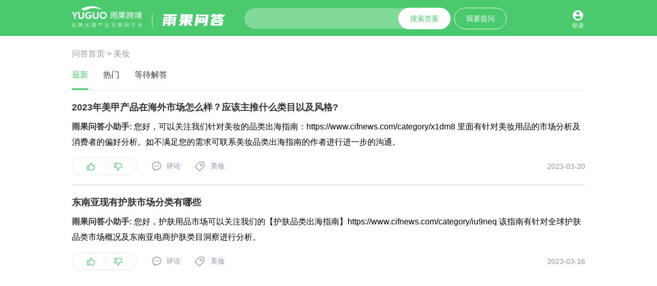

--- FILE ---
content_type: text/html; charset=UTF-8
request_url: https://www.cifnews.com/question/index/beauty
body_size: 6392
content:
<!DOCTYPE html>
<html>

<head>
    <meta charset="UTF-8">
    <meta name="viewport" content="width=device-width, initial-scale=1.0">
    <meta name="cifnews_page" key="questionTag" module="b36" page="p3"
          data-fetch-property="page_type=列表页;business_module=问答;device_type=pc;$title=雨果问答-美妆跨境电商经验交流分享社区"
    >
    <title>美妆卖家知识问答_美妆交流社区 - 雨果问答</title>
    <meta name="keywords"
          content="美妆卖家知识,美妆交流社区"/>
    <meta name="description"
          content="雨果社区美妆，专注美妆在线卖家学习知识论坛社区交流，在这里让更多跨境卖家看到您的专业知识和见解"/>
    <link href="https://static1.cifnews.com/common/css/ali_iconfont.css?v=53f73b54a23d9d2afb6e6a8537150190" rel="stylesheet"/>
    <link rel="stylesheet" href="https://static1.cifnews.com/plug/element/theme-chalk/index.css?v=d92dc15263215a0835823b6e56a59bd2">
    <link href="https://static1.cifnews.com/ask/css/ask_common.css?v=85626087304c615cebc3ea2dd5d44efe" rel="stylesheet"/>
    <link href="https://static1.cifnews.com/ask/css/ask_index.css?v=ed2f536c1456d0f448d759a9d2b1d76d" rel="stylesheet"/>
    <script src="//g.alicdn.com/frontend-lib/frontend-lib/2.3.74/antidom.js"></script><script src="//o.alicdn.com/frontend-lib/common-lib/jquery.min.js"></script><script src="https://static1.cifnews.com/plug/jquery/jquery.min.js?v=895323ed2f7258af4fae2c738c8aea49"></script>
    <script src="https://static1.cifnews.com/common/js/spm.js?v=de27d901b0c0c9765b95d48314f69abc"></script>
    <script src="https://static1.cifnews.com/common/js/d/d.sensor.js?v=9e2ba45b95d3ce4dfcbc226289aabd9d"></script>
    <script src="https://g.alicdn.com/AWSC/AWSC/awsc.js"></script>
</head>

<body>
<div class="ask-head" v-clock>
    <div class="ask-head__content">
        <a target="_blank" href="/" class="img_index">
            <img src="https://img.cifnews.com/dev/20230207/5f17c47ceb6c423ba56bc56f009b1960.png">
        </a>
        <span class="line"></span>
        <a target="_blank" href="/question/index" class="img_question_index">
            <img src="https://img.cifnews.com/dev/20230207/8890b97e46d14a51bf325694ad8317c4.png">
        </a>
        <div class="ask-head__search">
            <input placeholder="" v-model="search" @input="handleSearch" @focus="handleFocus"
                   @blur="handleBlur"></input>
            <div class="btn is-search" @click="gotoSearchPage">搜索答案</div>
            <div class="btn is-ask" @click="openAsk">我要提问</div>
            <div class="ask-head__search--wrap" v-show="search && searchs.length && searchRecommendFlag">
                <div class="item" v-for="(item, index) in searchs" :key="item" @click="chooseItem(item, 'search')"
                     v-html="item.title">
                </div>
            </div>
        </div>
        <div class="ask-head__needlogin" @click="needLogin">
            <img src="https://img.cifnews.com/dev/20230206/079a041cd87848c18eac84692c89ffff.png">
            <span>登录</span>
        </div>
    </div>
    <div class="ask-head__dialog" v-if="askDialog">
        <i class="iconfont icon-guanbi1 guanbi" @click="openAsk"></i>
        <div class="ask-head__dialog--title">
            <i class="iconfont icon-wenhao wenhao"></i>
            <span class="text">提问</span>
            <div class="how-question" @click="questionWarningHandle">如何提问</div>
        </div>
        <div class="ask-head__dialog--input">
            <input placeholder="请输入您要提问的问题（8-40字）" v-model="dialogSearch" maxlength="40"
                   @input="handleSearch($event, 'dialog')">
            <div class="ask-head__dialog--len is-input">
                <span>{{inputLen}}</span>/<span>40</span>
            </div>
            <div class="wrap" v-if="dialogSearch && dialogSearchs.length && recommendFlag">
                <div class="recommand">
                    <span>推荐问答</span>
                    <span class="close" @click="closeRecommand">关闭</span>
                </div>
                <div class="item" v-for="(item, index) in dialogSearchs" :key="item" @click="chooseItem(item, 'dialog')"
                     v-html="item.title">
                </div>
            </div>
        </div>
        <div class="ask-head__dialog--text">
        <textarea placeholder="请输入问题的补充说明" v-model="dialogText" maxlength="1000"
                  @input="textareaLen = $event.target.value.length;"></textarea>
            <div class="ask-head__dialog--len">
                <span>{{textareaLen}}</span>/<span>1000</span>
            </div>
        </div>
        <div class="ask-head__dialog--upload">
            <el-upload style="display:inline;" list-type="picture-card" :file-list="files" :on-change="fileChange"
                       limit="9"
                       :auto-upload="false" multiple :before-upload="uploadFile" :on-remove="handleRemove">
                <i class="el-icon-plus"></i>
                <div slot="file" slot-scope="{file}">
                    <img class="el-upload-list__item-thumbnail" :src="file.url" alt="">
                    <div class="close" @click="handleRemove(file)">
                        <i class="iconfont icon-guanbi1 icon-close"></i>
                    </div>
                </div>
            </el-upload>
            <span class="text" v-show="files.length < 9">最多上传<span class="count">9</span>张图</span>
        </div>
        <div class="ask-head__dialog--submit" @click="beforeSubmit">
            提交
        </div>
    </div>
    <div class="ask-head__result" v-if="askInfo">
        <i class="iconfont icon-guanbi1 guanbi" @click="closeResult"></i>
        <img src="https://img.cifnews.com/dev/20230109/dd17f09a90b248c9bf9cb7fb7e50b72d.png" class="icon"
             v-if="askSuccess">
        <img src="https://img.cifnews.com/dev/20230109/40b34ba72cfd42b482e00789ac5ae14e.png" class="icon" v-else>

        <div class="title" v-if="askSuccess"> 提问成功</div>
        <div class="title" v-else> 等待审核</div>
        <div class="text" v-if="askSuccess">
            <div class="text-small1">提交后将在24小时内获得回答(非工作日可能延期回答)</div>
            <div class="text-small2">可在右上角进入 <a class="goto" @click="goto" target="_blank">个人中心-我的提问</a>
                查看进度
            </div>
        </div>
        <div class="text" v-else>
            <div class="text-small1">工作人员将尽快审核您的提问，审核通过后将在24小时内获得回答(非工作日可能延期回答)
            </div>
            <div class="text-small2">可在右上角进入 <a class="goto" @click="goto" target="_blank">个人中心-我的提问</a>
                查看进度
            </div>
        </div>
        <div class="text">
            或扫码下载“雨果跨境”app关注提问进度
        </div>
        <div class="scan">
            <img class="cifnews_track_qrCode" data-origin-medium="pc_wenda"
                 src="https://static1.cifnews.com/img/default_qrcode.png">
        </div>
        <div class="info">安装成功后请打开App推送权限</div>
    </div>
</div>
<div class="ask-tabs">
    <div class="bread">
        <a target="_blank" href="/question/index">问答首页</a>
        <span>></span>
        <a class="tag">亚马逊</a>
    </div>
    <div class="ask-tabs__head">
        
            <div class="item is-active" data-target="new">最新</div>
        
            <div class="item" data-target="hot">热门</div>
        
            <div class="item" data-target="wait">等待解答</div>
        
    </div>
    <div class="ask-tabs__content">
        
            <div class="ask-tabs__content--item" data-target="new"
                 style="display:block">
                
                    <div class="item" data-id="856">
                        <a class="title" href="/question/864" target="_blank">2023年美甲产品在海外市场怎么样？应该主推什么类目以及风格?</a>
                        <a class="answer" href="/question/864" target="_blank">
                            <span class="author">雨果问答小助手:</span>
                            您好，可以关注我们针对美妆的品类出海指南：https://www.cifnews.com/category/x1dm8
里面有针对美妆用品的市场分析及消费者的偏好分析。如不满足您的需求可联系美妆品类出海指南的作者进行进一步的沟通。
                        </a>
                        <div class="info">
                            <div class="like-wrap">
                                <div class="cifnews_number_status" data-cifnews-number-type="answer"
                                     data-cifnews-number-id="856"
                                     data-cifnews-login="true" data-cifnews-number-source="like" data-like-type="LIKE"
                                >
                                    <div class="cifnews_status_off like is-hover">

                                    </div>
                                    <div class="cifnews_status_on like" style="display: none;">

                                    </div>
                                    <span class="handle-like__count cifnews_number_count"
                                          data-cifnews-number-type="answer"
                                          data-cifnews-number-source="like" data-cifnews-number-backup="0"
                                          data-cifnews-number-display="0"
                                          data-cifnews-number-id="856"></span>
                                </div>
                                <span class="line"></span>
                                <div class="cifnews_number_status container" data-cifnews-number-type="answer"
                                     data-cifnews-number-id="856"
                                     data-cifnews-number-source="hate" data-like-type="HATE" data-cifnews-login="true">
                                    <div class="cifnews_status_off hate is-hover">

                                    </div>
                                    <div class="cifnews_status_on hate" style="display: none;">
                                    </div>
                                </div>
                            </div>
                            <a class="comment" href="/question/864?aid=1001729211" target="_blank">
                                <div class="img">
                                </div>
                                <span class="count" answerId="856"></span>
                                <span class="comment-text1">评论</span>
                            </a>
                            <div class="marked">
                                <img src="https://img.cifnews.com/dev/20230110/f98c2d286675467b907ad5a4cf8320e3.png">
                                <div class="marked-cell">
                                    
                                        <a target="_blank" href="/question/index/beauty">美妆</a>
                                    
                                </div>
                            </div>
                            <div class="time ">2023-03-20</div>
                        </div>
                    </div>
                
                    <div class="item" data-id="845">
                        <a class="title" href="/question/856" target="_blank">东南亚现有护肤市场分类有哪些</a>
                        <a class="answer" href="/question/856" target="_blank">
                            <span class="author">雨果问答小助手:</span>
                            您好，护肤用品市场可以关注我们的【护肤品类出海指南】https://www.cifnews.com/category/iu9neq
该指南有针对全球护肤品类市场概况及东南亚电商护肤类目洞察进行分析。
                        </a>
                        <div class="info">
                            <div class="like-wrap">
                                <div class="cifnews_number_status" data-cifnews-number-type="answer"
                                     data-cifnews-number-id="845"
                                     data-cifnews-login="true" data-cifnews-number-source="like" data-like-type="LIKE"
                                >
                                    <div class="cifnews_status_off like is-hover">

                                    </div>
                                    <div class="cifnews_status_on like" style="display: none;">

                                    </div>
                                    <span class="handle-like__count cifnews_number_count"
                                          data-cifnews-number-type="answer"
                                          data-cifnews-number-source="like" data-cifnews-number-backup="0"
                                          data-cifnews-number-display="0"
                                          data-cifnews-number-id="845"></span>
                                </div>
                                <span class="line"></span>
                                <div class="cifnews_number_status container" data-cifnews-number-type="answer"
                                     data-cifnews-number-id="845"
                                     data-cifnews-number-source="hate" data-like-type="HATE" data-cifnews-login="true">
                                    <div class="cifnews_status_off hate is-hover">

                                    </div>
                                    <div class="cifnews_status_on hate" style="display: none;">
                                    </div>
                                </div>
                            </div>
                            <a class="comment" href="/question/856?aid=1001729211" target="_blank">
                                <div class="img">
                                </div>
                                <span class="count" answerId="845"></span>
                                <span class="comment-text1">评论</span>
                            </a>
                            <div class="marked">
                                <img src="https://img.cifnews.com/dev/20230110/f98c2d286675467b907ad5a4cf8320e3.png">
                                <div class="marked-cell">
                                    
                                        <a target="_blank" href="/question/index/beauty">美妆</a>
                                    
                                </div>
                            </div>
                            <div class="time ">2023-03-16</div>
                        </div>
                    </div>
                
                
                
            </div>
        
            <div class="ask-tabs__content--item" data-target="hot"
                 style="display:none">
                
                    <div class="item" data-id="856">
                        <a class="title" href="/question/864" target="_blank">2023年美甲产品在海外市场怎么样？应该主推什么类目以及风格?</a>
                        <a class="answer" href="/question/864" target="_blank">
                            <span class="author">雨果问答小助手:</span>
                            您好，可以关注我们针对美妆的品类出海指南：https://www.cifnews.com/category/x1dm8
里面有针对美妆用品的市场分析及消费者的偏好分析。如不满足您的需求可联系美妆品类出海指南的作者进行进一步的沟通。
                        </a>
                        <div class="info">
                            <div class="like-wrap">
                                <div class="cifnews_number_status" data-cifnews-number-type="answer"
                                     data-cifnews-number-id="856"
                                     data-cifnews-login="true" data-cifnews-number-source="like" data-like-type="LIKE"
                                >
                                    <div class="cifnews_status_off like is-hover">

                                    </div>
                                    <div class="cifnews_status_on like" style="display: none;">

                                    </div>
                                    <span class="handle-like__count cifnews_number_count"
                                          data-cifnews-number-type="answer"
                                          data-cifnews-number-source="like" data-cifnews-number-backup="0"
                                          data-cifnews-number-display="0"
                                          data-cifnews-number-id="856"></span>
                                </div>
                                <span class="line"></span>
                                <div class="cifnews_number_status container" data-cifnews-number-type="answer"
                                     data-cifnews-number-id="856"
                                     data-cifnews-number-source="hate" data-like-type="HATE" data-cifnews-login="true">
                                    <div class="cifnews_status_off hate is-hover">

                                    </div>
                                    <div class="cifnews_status_on hate" style="display: none;">
                                    </div>
                                </div>
                            </div>
                            <a class="comment" href="/question/864?aid=1001729211" target="_blank">
                                <div class="img">
                                </div>
                                <span class="count" answerId="856"></span>
                                <span class="comment-text1">评论</span>
                            </a>
                            <div class="marked">
                                <img src="https://img.cifnews.com/dev/20230110/f98c2d286675467b907ad5a4cf8320e3.png">
                                <div class="marked-cell">
                                    
                                        <a target="_blank" href="/question/index/beauty">美妆</a>
                                    
                                </div>
                            </div>
                            <div class="time ">2023-03-20</div>
                        </div>
                    </div>
                
                    <div class="item" data-id="845">
                        <a class="title" href="/question/856" target="_blank">东南亚现有护肤市场分类有哪些</a>
                        <a class="answer" href="/question/856" target="_blank">
                            <span class="author">雨果问答小助手:</span>
                            您好，护肤用品市场可以关注我们的【护肤品类出海指南】https://www.cifnews.com/category/iu9neq
该指南有针对全球护肤品类市场概况及东南亚电商护肤类目洞察进行分析。
                        </a>
                        <div class="info">
                            <div class="like-wrap">
                                <div class="cifnews_number_status" data-cifnews-number-type="answer"
                                     data-cifnews-number-id="845"
                                     data-cifnews-login="true" data-cifnews-number-source="like" data-like-type="LIKE"
                                >
                                    <div class="cifnews_status_off like is-hover">

                                    </div>
                                    <div class="cifnews_status_on like" style="display: none;">

                                    </div>
                                    <span class="handle-like__count cifnews_number_count"
                                          data-cifnews-number-type="answer"
                                          data-cifnews-number-source="like" data-cifnews-number-backup="0"
                                          data-cifnews-number-display="0"
                                          data-cifnews-number-id="845"></span>
                                </div>
                                <span class="line"></span>
                                <div class="cifnews_number_status container" data-cifnews-number-type="answer"
                                     data-cifnews-number-id="845"
                                     data-cifnews-number-source="hate" data-like-type="HATE" data-cifnews-login="true">
                                    <div class="cifnews_status_off hate is-hover">

                                    </div>
                                    <div class="cifnews_status_on hate" style="display: none;">
                                    </div>
                                </div>
                            </div>
                            <a class="comment" href="/question/856?aid=1001729211" target="_blank">
                                <div class="img">
                                </div>
                                <span class="count" answerId="845"></span>
                                <span class="comment-text1">评论</span>
                            </a>
                            <div class="marked">
                                <img src="https://img.cifnews.com/dev/20230110/f98c2d286675467b907ad5a4cf8320e3.png">
                                <div class="marked-cell">
                                    
                                        <a target="_blank" href="/question/index/beauty">美妆</a>
                                    
                                </div>
                            </div>
                            <div class="time ">2023-03-16</div>
                        </div>
                    </div>
                
                
                
            </div>
        
            <div class="ask-tabs__content--item" data-target="wait"
                 style="display:none">
                
                
                <div class="empty">
                    <img src="https://img.cifnews.com/dev/20230208/dc2859dd55a448849b38eb6fca6a2393.png">
                    <span class="title">暂无问题，快去提出你的问题吧~</span>
                </div>
            </div>
        
    </div>
</div>
<script src="https://static1.cifnews.com/common/js/cifnews_common1.min.js?v=c04d50cf4f2d71a814b72ece72f9392f"></script>
<script src="https://static1.cifnews.com/common/js/ssoapi.js?v=dcc751363e38cd71cc4689e6d73065ed" type="text/javascript"></script>
<script src="https://static1.cifnews.com/plug/vue/vue.min.js?v=0a9a4681294d8c5f476687eea6e74842"></script>
<script src="https://static1.cifnews.com/plug/element/index.js?v=a4c5f47929d76407bb24614d5614fa05"></script>
<script src="https://static1.cifnews.com/common/layer/layer.js?v=556bcef90f730b2e298ebc7f62f93202" type="text/javascript"></script>
<script src="https://static1.cifnews.com/common/js/t.js?v=598f04536447abd1023c76eb3056f410" type="text/javascript"></script>
<script src="https://static1.cifnews.com/ask/js/ask_common.js?v=9cc03e4effa3c4c21562e9e3353e7b96" type="text/javascript"></script>
<script src="https://static1.cifnews.com/ask/js/ask_index.js?v=6a9cae9757fd6e49db8be2dd5095d731" type="text/javascript"></script>
</body>
<script>
    model = {"tagList":[{"id":38,"imgUrl":"https:\/\/img.cifnews.com\/dev\/20230201\/01119394f7d9440faf2b120263fbb6ed.jpg","globalTagKey":"beauty","globalTagTitle":"\u7F8E\u5986","questionNumber":2,"answerNumber":2,"pv":397}],"tabList":[{"count":2,"key":"new","title":"\u6700\u65B0","data":[{"id":864,"title":"2023\u5E74\u7F8E\u7532\u4EA7\u54C1\u5728\u6D77\u5916\u5E02\u573A\u600E\u4E48\u6837\uFF1F\u5E94\u8BE5\u4E3B\u63A8\u4EC0\u4E48\u7C7B\u76EE\u4EE5\u53CA\u98CE\u683C?","content":"","imgUrls":[],"status":"ANSWERED","gid":1002074258,"userName":"\u5FAE\u4FE1\u7528\u6237","userHead":"https:\/\/img.cifnews.com\/passport\/2023\/01\/09\/a62fef8acf5d44eeab78c4b53825d934.cn\/mmopen\/vi_32\/pogewh4miho4nibh0klmecnjjgxquq24zeagt4poc6icriccvgksyxwibcpq4bwmiaigug1icwxaqx6grc9vemzoj8rg\/132","tags":[{"globalTagKey":"beauty","globalTagTitle":"\u7F8E\u5986","categoryTitle":"\u68C0\u7D22\u7ED3\u679C-\u51712\u4E2A","categoryKey":"results"}],"answer":{"id":856,"content":"\u60A8\u597D\uFF0C\u53EF\u4EE5\u5173\u6CE8\u6211\u4EEC\u9488\u5BF9\u7F8E\u5986\u7684\u54C1\u7C7B\u51FA\u6D77\u6307\u5357\uFF1Ahttps:\/\/www.cifnews.com\/category\/x1dm8\n\u91CC\u9762\u6709\u9488\u5BF9\u7F8E\u5986\u7528\u54C1\u7684\u5E02\u573A\u5206\u6790\u53CA\u6D88\u8D39\u8005\u7684\u504F\u597D\u5206\u6790\u3002\u5982\u4E0D\u6EE1\u8DB3\u60A8\u7684\u9700\u6C42\u53EF\u8054\u7CFB\u7F8E\u5986\u54C1\u7C7B\u51FA\u6D77\u6307\u5357\u7684\u4F5C\u8005\u8FDB\u884C\u8FDB\u4E00\u6B65\u7684\u6C9F\u901A\u3002","questionId":864,"imgUrls":[],"gid":1001729211,"userName":"\u96E8\u679C\u95EE\u7B54\u5C0F\u52A9\u624B","userHead":"https:\/\/img.cifnews.com\/form\/3707\/20230109\/24b0c18c04cc40c1a175413384de6faf.jpg?x-oss-process=image\/crop,x_18,y_15,h_355,w_355","originModel":null,"statCount":null,"updatedBy":"\u9648\u6C38\u5FB7","creator":"\u9648\u6C38\u5FB7","createTime":"2023-03-21 15:46:33","createTimeStr":"2023-03-21","modifiedTime":"2023-03-21 15:46:33","userCount":null,"isShow":true},"statCount":{"pv":260,"likeCount":null,"subscribeCount":1,"pvModifiedTime":"2026-01-21 00:00:00"},"pv":260,"createTime":"2023-03-20 11:45:54","createTimeStr":"2023-03-20"},{"id":856,"title":"\u4E1C\u5357\u4E9A\u73B0\u6709\u62A4\u80A4\u5E02\u573A\u5206\u7C7B\u6709\u54EA\u4E9B","content":"","imgUrls":[],"status":"ANSWERED","gid":1002126452,"userName":"\u65B0\u7528\u6237230316203441","userHead":"https:\/\/img.cifnews.com\/passport\/2023\/03\/16\/85711059f2614ed8bee5408d7ced9d8f.png","tags":[{"globalTagKey":"beauty","globalTagTitle":"\u7F8E\u5986","categoryTitle":"\u68C0\u7D22\u7ED3\u679C-\u51712\u4E2A","categoryKey":"results"}],"answer":{"id":845,"content":"\u60A8\u597D\uFF0C\u62A4\u80A4\u7528\u54C1\u5E02\u573A\u53EF\u4EE5\u5173\u6CE8\u6211\u4EEC\u7684\u3010\u62A4\u80A4\u54C1\u7C7B\u51FA\u6D77\u6307\u5357\u3011https:\/\/www.cifnews.com\/category\/iu9neq\n\u8BE5\u6307\u5357\u6709\u9488\u5BF9\u5168\u7403\u62A4\u80A4\u54C1\u7C7B\u5E02\u573A\u6982\u51B5\u53CA\u4E1C\u5357\u4E9A\u7535\u5546\u62A4\u80A4\u7C7B\u76EE\u6D1E\u5BDF\u8FDB\u884C\u5206\u6790\u3002","questionId":856,"imgUrls":[],"gid":1001729211,"userName":"\u96E8\u679C\u95EE\u7B54\u5C0F\u52A9\u624B","userHead":"https:\/\/img.cifnews.com\/form\/3707\/20230109\/24b0c18c04cc40c1a175413384de6faf.jpg?x-oss-process=image\/crop,x_18,y_15,h_355,w_355","originModel":null,"statCount":null,"updatedBy":"\u9648\u6C38\u5FB7","creator":"\u9648\u6C38\u5FB7","createTime":"2023-03-17 09:46:58","createTimeStr":"2023-03-17","modifiedTime":"2023-03-17 09:46:58","userCount":null,"isShow":true},"statCount":{"pv":137,"likeCount":null,"subscribeCount":null,"pvModifiedTime":"2026-01-21 00:00:00"},"pv":137,"createTime":"2023-03-16 20:54:06","createTimeStr":"2023-03-16"}]},{"count":2,"key":"hot","title":"\u70ED\u95E8","data":[{"id":864,"title":"2023\u5E74\u7F8E\u7532\u4EA7\u54C1\u5728\u6D77\u5916\u5E02\u573A\u600E\u4E48\u6837\uFF1F\u5E94\u8BE5\u4E3B\u63A8\u4EC0\u4E48\u7C7B\u76EE\u4EE5\u53CA\u98CE\u683C?","content":"","imgUrls":[],"status":"ANSWERED","gid":1002074258,"userName":"\u5FAE\u4FE1\u7528\u6237","userHead":"https:\/\/img.cifnews.com\/passport\/2023\/01\/09\/a62fef8acf5d44eeab78c4b53825d934.cn\/mmopen\/vi_32\/pogewh4miho4nibh0klmecnjjgxquq24zeagt4poc6icriccvgksyxwibcpq4bwmiaigug1icwxaqx6grc9vemzoj8rg\/132","tags":[{"globalTagKey":"beauty","globalTagTitle":"\u7F8E\u5986","categoryTitle":"\u68C0\u7D22\u7ED3\u679C-\u51712\u4E2A","categoryKey":"results"}],"answer":{"id":856,"content":"\u60A8\u597D\uFF0C\u53EF\u4EE5\u5173\u6CE8\u6211\u4EEC\u9488\u5BF9\u7F8E\u5986\u7684\u54C1\u7C7B\u51FA\u6D77\u6307\u5357\uFF1Ahttps:\/\/www.cifnews.com\/category\/x1dm8\n\u91CC\u9762\u6709\u9488\u5BF9\u7F8E\u5986\u7528\u54C1\u7684\u5E02\u573A\u5206\u6790\u53CA\u6D88\u8D39\u8005\u7684\u504F\u597D\u5206\u6790\u3002\u5982\u4E0D\u6EE1\u8DB3\u60A8\u7684\u9700\u6C42\u53EF\u8054\u7CFB\u7F8E\u5986\u54C1\u7C7B\u51FA\u6D77\u6307\u5357\u7684\u4F5C\u8005\u8FDB\u884C\u8FDB\u4E00\u6B65\u7684\u6C9F\u901A\u3002","questionId":864,"imgUrls":[],"gid":1001729211,"userName":"\u96E8\u679C\u95EE\u7B54\u5C0F\u52A9\u624B","userHead":"https:\/\/img.cifnews.com\/form\/3707\/20230109\/24b0c18c04cc40c1a175413384de6faf.jpg?x-oss-process=image\/crop,x_18,y_15,h_355,w_355","originModel":null,"statCount":null,"updatedBy":"\u9648\u6C38\u5FB7","creator":"\u9648\u6C38\u5FB7","createTime":"2023-03-21 15:46:33","createTimeStr":"2023-03-21","modifiedTime":"2023-03-21 15:46:33","userCount":null,"isShow":true},"statCount":{"pv":260,"likeCount":null,"subscribeCount":1,"pvModifiedTime":"2026-01-21 00:00:00"},"pv":260,"createTime":"2023-03-20 11:45:54","createTimeStr":"2023-03-20"},{"id":856,"title":"\u4E1C\u5357\u4E9A\u73B0\u6709\u62A4\u80A4\u5E02\u573A\u5206\u7C7B\u6709\u54EA\u4E9B","content":"","imgUrls":[],"status":"ANSWERED","gid":1002126452,"userName":"\u65B0\u7528\u6237230316203441","userHead":"https:\/\/img.cifnews.com\/passport\/2023\/03\/16\/85711059f2614ed8bee5408d7ced9d8f.png","tags":[{"globalTagKey":"beauty","globalTagTitle":"\u7F8E\u5986","categoryTitle":"\u68C0\u7D22\u7ED3\u679C-\u51712\u4E2A","categoryKey":"results"}],"answer":{"id":845,"content":"\u60A8\u597D\uFF0C\u62A4\u80A4\u7528\u54C1\u5E02\u573A\u53EF\u4EE5\u5173\u6CE8\u6211\u4EEC\u7684\u3010\u62A4\u80A4\u54C1\u7C7B\u51FA\u6D77\u6307\u5357\u3011https:\/\/www.cifnews.com\/category\/iu9neq\n\u8BE5\u6307\u5357\u6709\u9488\u5BF9\u5168\u7403\u62A4\u80A4\u54C1\u7C7B\u5E02\u573A\u6982\u51B5\u53CA\u4E1C\u5357\u4E9A\u7535\u5546\u62A4\u80A4\u7C7B\u76EE\u6D1E\u5BDF\u8FDB\u884C\u5206\u6790\u3002","questionId":856,"imgUrls":[],"gid":1001729211,"userName":"\u96E8\u679C\u95EE\u7B54\u5C0F\u52A9\u624B","userHead":"https:\/\/img.cifnews.com\/form\/3707\/20230109\/24b0c18c04cc40c1a175413384de6faf.jpg?x-oss-process=image\/crop,x_18,y_15,h_355,w_355","originModel":null,"statCount":null,"updatedBy":"\u9648\u6C38\u5FB7","creator":"\u9648\u6C38\u5FB7","createTime":"2023-03-17 09:46:58","createTimeStr":"2023-03-17","modifiedTime":"2023-03-17 09:46:58","userCount":null,"isShow":true},"statCount":{"pv":137,"likeCount":null,"subscribeCount":null,"pvModifiedTime":"2026-01-21 00:00:00"},"pv":137,"createTime":"2023-03-16 20:54:06","createTimeStr":"2023-03-16"}]},{"count":0,"key":"wait","title":"\u7B49\u5F85\u89E3\u7B54","data":[]}]};
    var model = {
        model: {"tagList":[{"id":38,"imgUrl":"https:\/\/img.cifnews.com\/dev\/20230201\/01119394f7d9440faf2b120263fbb6ed.jpg","globalTagKey":"beauty","globalTagTitle":"\u7F8E\u5986","questionNumber":2,"answerNumber":2,"pv":397}],"tabList":[{"count":2,"key":"new","title":"\u6700\u65B0","data":[{"id":864,"title":"2023\u5E74\u7F8E\u7532\u4EA7\u54C1\u5728\u6D77\u5916\u5E02\u573A\u600E\u4E48\u6837\uFF1F\u5E94\u8BE5\u4E3B\u63A8\u4EC0\u4E48\u7C7B\u76EE\u4EE5\u53CA\u98CE\u683C?","content":"","imgUrls":[],"status":"ANSWERED","gid":1002074258,"userName":"\u5FAE\u4FE1\u7528\u6237","userHead":"https:\/\/img.cifnews.com\/passport\/2023\/01\/09\/a62fef8acf5d44eeab78c4b53825d934.cn\/mmopen\/vi_32\/pogewh4miho4nibh0klmecnjjgxquq24zeagt4poc6icriccvgksyxwibcpq4bwmiaigug1icwxaqx6grc9vemzoj8rg\/132","tags":[{"globalTagKey":"beauty","globalTagTitle":"\u7F8E\u5986","categoryTitle":"\u68C0\u7D22\u7ED3\u679C-\u51712\u4E2A","categoryKey":"results"}],"answer":{"id":856,"content":"\u60A8\u597D\uFF0C\u53EF\u4EE5\u5173\u6CE8\u6211\u4EEC\u9488\u5BF9\u7F8E\u5986\u7684\u54C1\u7C7B\u51FA\u6D77\u6307\u5357\uFF1Ahttps:\/\/www.cifnews.com\/category\/x1dm8\n\u91CC\u9762\u6709\u9488\u5BF9\u7F8E\u5986\u7528\u54C1\u7684\u5E02\u573A\u5206\u6790\u53CA\u6D88\u8D39\u8005\u7684\u504F\u597D\u5206\u6790\u3002\u5982\u4E0D\u6EE1\u8DB3\u60A8\u7684\u9700\u6C42\u53EF\u8054\u7CFB\u7F8E\u5986\u54C1\u7C7B\u51FA\u6D77\u6307\u5357\u7684\u4F5C\u8005\u8FDB\u884C\u8FDB\u4E00\u6B65\u7684\u6C9F\u901A\u3002","questionId":864,"imgUrls":[],"gid":1001729211,"userName":"\u96E8\u679C\u95EE\u7B54\u5C0F\u52A9\u624B","userHead":"https:\/\/img.cifnews.com\/form\/3707\/20230109\/24b0c18c04cc40c1a175413384de6faf.jpg?x-oss-process=image\/crop,x_18,y_15,h_355,w_355","originModel":null,"statCount":null,"updatedBy":"\u9648\u6C38\u5FB7","creator":"\u9648\u6C38\u5FB7","createTime":"2023-03-21 15:46:33","createTimeStr":"2023-03-21","modifiedTime":"2023-03-21 15:46:33","userCount":null,"isShow":true},"statCount":{"pv":260,"likeCount":null,"subscribeCount":1,"pvModifiedTime":"2026-01-21 00:00:00"},"pv":260,"createTime":"2023-03-20 11:45:54","createTimeStr":"2023-03-20"},{"id":856,"title":"\u4E1C\u5357\u4E9A\u73B0\u6709\u62A4\u80A4\u5E02\u573A\u5206\u7C7B\u6709\u54EA\u4E9B","content":"","imgUrls":[],"status":"ANSWERED","gid":1002126452,"userName":"\u65B0\u7528\u6237230316203441","userHead":"https:\/\/img.cifnews.com\/passport\/2023\/03\/16\/85711059f2614ed8bee5408d7ced9d8f.png","tags":[{"globalTagKey":"beauty","globalTagTitle":"\u7F8E\u5986","categoryTitle":"\u68C0\u7D22\u7ED3\u679C-\u51712\u4E2A","categoryKey":"results"}],"answer":{"id":845,"content":"\u60A8\u597D\uFF0C\u62A4\u80A4\u7528\u54C1\u5E02\u573A\u53EF\u4EE5\u5173\u6CE8\u6211\u4EEC\u7684\u3010\u62A4\u80A4\u54C1\u7C7B\u51FA\u6D77\u6307\u5357\u3011https:\/\/www.cifnews.com\/category\/iu9neq\n\u8BE5\u6307\u5357\u6709\u9488\u5BF9\u5168\u7403\u62A4\u80A4\u54C1\u7C7B\u5E02\u573A\u6982\u51B5\u53CA\u4E1C\u5357\u4E9A\u7535\u5546\u62A4\u80A4\u7C7B\u76EE\u6D1E\u5BDF\u8FDB\u884C\u5206\u6790\u3002","questionId":856,"imgUrls":[],"gid":1001729211,"userName":"\u96E8\u679C\u95EE\u7B54\u5C0F\u52A9\u624B","userHead":"https:\/\/img.cifnews.com\/form\/3707\/20230109\/24b0c18c04cc40c1a175413384de6faf.jpg?x-oss-process=image\/crop,x_18,y_15,h_355,w_355","originModel":null,"statCount":null,"updatedBy":"\u9648\u6C38\u5FB7","creator":"\u9648\u6C38\u5FB7","createTime":"2023-03-17 09:46:58","createTimeStr":"2023-03-17","modifiedTime":"2023-03-17 09:46:58","userCount":null,"isShow":true},"statCount":{"pv":137,"likeCount":null,"subscribeCount":null,"pvModifiedTime":"2026-01-21 00:00:00"},"pv":137,"createTime":"2023-03-16 20:54:06","createTimeStr":"2023-03-16"}]},{"count":2,"key":"hot","title":"\u70ED\u95E8","data":[{"id":864,"title":"2023\u5E74\u7F8E\u7532\u4EA7\u54C1\u5728\u6D77\u5916\u5E02\u573A\u600E\u4E48\u6837\uFF1F\u5E94\u8BE5\u4E3B\u63A8\u4EC0\u4E48\u7C7B\u76EE\u4EE5\u53CA\u98CE\u683C?","content":"","imgUrls":[],"status":"ANSWERED","gid":1002074258,"userName":"\u5FAE\u4FE1\u7528\u6237","userHead":"https:\/\/img.cifnews.com\/passport\/2023\/01\/09\/a62fef8acf5d44eeab78c4b53825d934.cn\/mmopen\/vi_32\/pogewh4miho4nibh0klmecnjjgxquq24zeagt4poc6icriccvgksyxwibcpq4bwmiaigug1icwxaqx6grc9vemzoj8rg\/132","tags":[{"globalTagKey":"beauty","globalTagTitle":"\u7F8E\u5986","categoryTitle":"\u68C0\u7D22\u7ED3\u679C-\u51712\u4E2A","categoryKey":"results"}],"answer":{"id":856,"content":"\u60A8\u597D\uFF0C\u53EF\u4EE5\u5173\u6CE8\u6211\u4EEC\u9488\u5BF9\u7F8E\u5986\u7684\u54C1\u7C7B\u51FA\u6D77\u6307\u5357\uFF1Ahttps:\/\/www.cifnews.com\/category\/x1dm8\n\u91CC\u9762\u6709\u9488\u5BF9\u7F8E\u5986\u7528\u54C1\u7684\u5E02\u573A\u5206\u6790\u53CA\u6D88\u8D39\u8005\u7684\u504F\u597D\u5206\u6790\u3002\u5982\u4E0D\u6EE1\u8DB3\u60A8\u7684\u9700\u6C42\u53EF\u8054\u7CFB\u7F8E\u5986\u54C1\u7C7B\u51FA\u6D77\u6307\u5357\u7684\u4F5C\u8005\u8FDB\u884C\u8FDB\u4E00\u6B65\u7684\u6C9F\u901A\u3002","questionId":864,"imgUrls":[],"gid":1001729211,"userName":"\u96E8\u679C\u95EE\u7B54\u5C0F\u52A9\u624B","userHead":"https:\/\/img.cifnews.com\/form\/3707\/20230109\/24b0c18c04cc40c1a175413384de6faf.jpg?x-oss-process=image\/crop,x_18,y_15,h_355,w_355","originModel":null,"statCount":null,"updatedBy":"\u9648\u6C38\u5FB7","creator":"\u9648\u6C38\u5FB7","createTime":"2023-03-21 15:46:33","createTimeStr":"2023-03-21","modifiedTime":"2023-03-21 15:46:33","userCount":null,"isShow":true},"statCount":{"pv":260,"likeCount":null,"subscribeCount":1,"pvModifiedTime":"2026-01-21 00:00:00"},"pv":260,"createTime":"2023-03-20 11:45:54","createTimeStr":"2023-03-20"},{"id":856,"title":"\u4E1C\u5357\u4E9A\u73B0\u6709\u62A4\u80A4\u5E02\u573A\u5206\u7C7B\u6709\u54EA\u4E9B","content":"","imgUrls":[],"status":"ANSWERED","gid":1002126452,"userName":"\u65B0\u7528\u6237230316203441","userHead":"https:\/\/img.cifnews.com\/passport\/2023\/03\/16\/85711059f2614ed8bee5408d7ced9d8f.png","tags":[{"globalTagKey":"beauty","globalTagTitle":"\u7F8E\u5986","categoryTitle":"\u68C0\u7D22\u7ED3\u679C-\u51712\u4E2A","categoryKey":"results"}],"answer":{"id":845,"content":"\u60A8\u597D\uFF0C\u62A4\u80A4\u7528\u54C1\u5E02\u573A\u53EF\u4EE5\u5173\u6CE8\u6211\u4EEC\u7684\u3010\u62A4\u80A4\u54C1\u7C7B\u51FA\u6D77\u6307\u5357\u3011https:\/\/www.cifnews.com\/category\/iu9neq\n\u8BE5\u6307\u5357\u6709\u9488\u5BF9\u5168\u7403\u62A4\u80A4\u54C1\u7C7B\u5E02\u573A\u6982\u51B5\u53CA\u4E1C\u5357\u4E9A\u7535\u5546\u62A4\u80A4\u7C7B\u76EE\u6D1E\u5BDF\u8FDB\u884C\u5206\u6790\u3002","questionId":856,"imgUrls":[],"gid":1001729211,"userName":"\u96E8\u679C\u95EE\u7B54\u5C0F\u52A9\u624B","userHead":"https:\/\/img.cifnews.com\/form\/3707\/20230109\/24b0c18c04cc40c1a175413384de6faf.jpg?x-oss-process=image\/crop,x_18,y_15,h_355,w_355","originModel":null,"statCount":null,"updatedBy":"\u9648\u6C38\u5FB7","creator":"\u9648\u6C38\u5FB7","createTime":"2023-03-17 09:46:58","createTimeStr":"2023-03-17","modifiedTime":"2023-03-17 09:46:58","userCount":null,"isShow":true},"statCount":{"pv":137,"likeCount":null,"subscribeCount":null,"pvModifiedTime":"2026-01-21 00:00:00"},"pv":137,"createTime":"2023-03-16 20:54:06","createTimeStr":"2023-03-16"}]},{"count":0,"key":"wait","title":"\u7B49\u5F85\u89E3\u7B54","data":[]}]},
        isTag: true
    }
</script>
</html>

--- FILE ---
content_type: text/css; charset=utf-8
request_url: https://static1.cifnews.com/ask/css/ask_common.css?v=85626087304c615cebc3ea2dd5d44efe
body_size: 3748
content:
@charset "UTF-8";
body,
html,
form,
input,
textarea,
h1,
h2,
h3,
h4,
h5,
h6,
p,
ul,
ol,
li,
dl,
dt,
dd,
img {
  margin: 0;
  padding: 0;
  border: 0;
  word-break: break-all;
  font-family: "Microsoft YaHei", 微软雅黑, 宋体, Arial, Tahoma, Helvetica, sans-serif; }

ul {
  list-style: none; }

a {
  text-decoration: none;
  color: inherit; }

.fl {
  float: left; }

.fr {
  float: right; }

.clear::after {
  content: "";
  display: block;
  clear: both;
  visibility: hidden;
  height: 0; }

.clear {
  zoom: 1; }

.text-ellipsis {
  -o-text-overflow: ellipsis;
     text-overflow: ellipsis;
  overflow: hidden;
  white-space: nowrap; }

.is-pr {
  position: relative !important; }

.is-pa {
  position: absolute !important; }

.is-pf {
  position: fixed !important; }

.is-db {
  display: block !important; }

.is-di {
  display: inline !important; }

.is-dib {
  display: inline-block !important; }

.is-flex {
  display: -webkit-box !important;
  display: -ms-flexbox !important;
  display: flex !important;
  -webkit-box-align: center;
      -ms-flex-align: center;
          align-items: center;
  -webkit-box-pack: center;
      -ms-flex-pack: center;
          justify-content: center; }

.textl {
  text-align: left !important; }

.textr {
  text-align: right !important; }

.textc {
  text-align: center !important; }

.bdnone {
  border: none !important; }

.ellipsis {
  display: -webkit-box;
  overflow: hidden;
  -o-text-overflow: ellipsis;
     text-overflow: ellipsis;
  white-space: nowrap; }

.ellipsis,
.ellipsis--1 {
  overflow: hidden;
  -o-text-overflow: ellipsis;
     text-overflow: ellipsis;
  display: -webkit-box;
  -webkit-box-orient: vertical;
  -webkit-line-clamp: 1; }

.ellipsis--2 {
  overflow: hidden;
  -o-text-overflow: ellipsis;
     text-overflow: ellipsis;
  display: -webkit-box;
  -webkit-box-orient: vertical;
  -webkit-line-clamp: 2; }

.ellipsis--3 {
  overflow: hidden;
  -o-text-overflow: ellipsis;
     text-overflow: ellipsis;
  display: -webkit-box;
  -webkit-box-orient: vertical;
  -webkit-line-clamp: 3; }

.is-fwb {
  font-weight: bold; }

.is-fwn {
  font-weight: normal; }

.c1 {
  color: #ff6600; }

.bgc1 {
  background-color: #ff6600 !important; }

.c2 {
  color: #ff8739; }

.bgc2 {
  background-color: #ff8739 !important; }

.c3 {
  color: #333; }

.bgc3 {
  background-color: #333 !important; }

.c4 {
  color: #666; }

.bgc4 {
  background-color: #666 !important; }

.c5 {
  color: #999; }

.bgc5 {
  background-color: #999 !important; }

.c6 {
  color: #ccc; }

.bgc6 {
  background-color: #ccc !important; }

.c7 {
  color: #ebeced; }

.bgc7 {
  background-color: #ebeced !important; }

.c8 {
  color: #f2f4f6; }

.bgc8 {
  background-color: #f2f4f6 !important; }

.c9 {
  color: #fff; }

.bgc9 {
  background-color: #fff !important; }

.c10 {
  color: #fc583d; }

.bgc10 {
  background-color: #fc583d !important; }

.c11 {
  color: #ffecdd; }

.bgc11 {
  background-color: #ffecdd !important; }

.c12 {
  color: #ed6a07; }

.bgc12 {
  background-color: #ed6a07 !important; }

.c13 {
  color: #aaa; }

.bgc13 {
  background-color: #aaa !important; }

.c14 {
  color: #f2f2f2; }

.bgc14 {
  background-color: #f2f2f2 !important; }

.c15 {
  color: #55bc61; }

.bgc15 {
  background-color: #55bc61 !important; }

.bg-lucid {
  background-color: transparent !important; }

.pa-20 {
  padding: -20px !important; }

.pt-20 {
  padding-top: -20px !important; }

.pb-20 {
  padding-bottom: -20px !important; }

.mt-20 {
  margin-top: -20px !important; }

.mb-20 {
  margin-bottom: -20px !important; }

.mr-20 {
  margin-right: -20px !important; }

.ml-20 {
  margin-left: -20px !important; }

.pa-15 {
  padding: -15px !important; }

.pt-15 {
  padding-top: -15px !important; }

.pb-15 {
  padding-bottom: -15px !important; }

.mt-15 {
  margin-top: -15px !important; }

.mb-15 {
  margin-bottom: -15px !important; }

.mr-15 {
  margin-right: -15px !important; }

.ml-15 {
  margin-left: -15px !important; }

.pa-10 {
  padding: -10px !important; }

.pt-10 {
  padding-top: -10px !important; }

.pb-10 {
  padding-bottom: -10px !important; }

.mt-10 {
  margin-top: -10px !important; }

.mb-10 {
  margin-bottom: -10px !important; }

.mr-10 {
  margin-right: -10px !important; }

.ml-10 {
  margin-left: -10px !important; }

.pa-5 {
  padding: -5px !important; }

.pt-5 {
  padding-top: -5px !important; }

.pb-5 {
  padding-bottom: -5px !important; }

.mt-5 {
  margin-top: -5px !important; }

.mb-5 {
  margin-bottom: -5px !important; }

.mr-5 {
  margin-right: -5px !important; }

.ml-5 {
  margin-left: -5px !important; }

.pa0 {
  padding: 0px !important; }

.pt0 {
  padding-top: 0px !important; }

.pb0 {
  padding-bottom: 0px !important; }

.mt0 {
  margin-top: 0px !important; }

.mb0 {
  margin-bottom: 0px !important; }

.mr0 {
  margin-right: 0px !important; }

.ml0 {
  margin-left: 0px !important; }

.pa5 {
  padding: 5px !important; }

.pt5 {
  padding-top: 5px !important; }

.pb5 {
  padding-bottom: 5px !important; }

.mt5 {
  margin-top: 5px !important; }

.mb5 {
  margin-bottom: 5px !important; }

.mr5 {
  margin-right: 5px !important; }

.ml5 {
  margin-left: 5px !important; }

.pa10 {
  padding: 10px !important; }

.pt10 {
  padding-top: 10px !important; }

.pb10 {
  padding-bottom: 10px !important; }

.mt10 {
  margin-top: 10px !important; }

.mb10 {
  margin-bottom: 10px !important; }

.mr10 {
  margin-right: 10px !important; }

.ml10 {
  margin-left: 10px !important; }

.pa15 {
  padding: 15px !important; }

.pt15 {
  padding-top: 15px !important; }

.pb15 {
  padding-bottom: 15px !important; }

.mt15 {
  margin-top: 15px !important; }

.mb15 {
  margin-bottom: 15px !important; }

.mr15 {
  margin-right: 15px !important; }

.ml15 {
  margin-left: 15px !important; }

.pa20 {
  padding: 20px !important; }

.pt20 {
  padding-top: 20px !important; }

.pb20 {
  padding-bottom: 20px !important; }

.mt20 {
  margin-top: 20px !important; }

.mb20 {
  margin-bottom: 20px !important; }

.mr20 {
  margin-right: 20px !important; }

.ml20 {
  margin-left: 20px !important; }

.pa25 {
  padding: 25px !important; }

.pt25 {
  padding-top: 25px !important; }

.pb25 {
  padding-bottom: 25px !important; }

.mt25 {
  margin-top: 25px !important; }

.mb25 {
  margin-bottom: 25px !important; }

.mr25 {
  margin-right: 25px !important; }

.ml25 {
  margin-left: 25px !important; }

.pa30 {
  padding: 30px !important; }

.pt30 {
  padding-top: 30px !important; }

.pb30 {
  padding-bottom: 30px !important; }

.mt30 {
  margin-top: 30px !important; }

.mb30 {
  margin-bottom: 30px !important; }

.mr30 {
  margin-right: 30px !important; }

.ml30 {
  margin-left: 30px !important; }

.pa35 {
  padding: 35px !important; }

.pt35 {
  padding-top: 35px !important; }

.pb35 {
  padding-bottom: 35px !important; }

.mt35 {
  margin-top: 35px !important; }

.mb35 {
  margin-bottom: 35px !important; }

.mr35 {
  margin-right: 35px !important; }

.ml35 {
  margin-left: 35px !important; }

.pa40 {
  padding: 40px !important; }

.pt40 {
  padding-top: 40px !important; }

.pb40 {
  padding-bottom: 40px !important; }

.mt40 {
  margin-top: 40px !important; }

.mb40 {
  margin-bottom: 40px !important; }

.mr40 {
  margin-right: 40px !important; }

.ml40 {
  margin-left: 40px !important; }

.pa45 {
  padding: 45px !important; }

.pt45 {
  padding-top: 45px !important; }

.pb45 {
  padding-bottom: 45px !important; }

.mt45 {
  margin-top: 45px !important; }

.mb45 {
  margin-bottom: 45px !important; }

.mr45 {
  margin-right: 45px !important; }

.ml45 {
  margin-left: 45px !important; }

.pa50 {
  padding: 50px !important; }

.pt50 {
  padding-top: 50px !important; }

.pb50 {
  padding-bottom: 50px !important; }

.mt50 {
  margin-top: 50px !important; }

.mb50 {
  margin-bottom: 50px !important; }

.mr50 {
  margin-right: 50px !important; }

.ml50 {
  margin-left: 50px !important; }

.pa55 {
  padding: 55px !important; }

.pt55 {
  padding-top: 55px !important; }

.pb55 {
  padding-bottom: 55px !important; }

.mt55 {
  margin-top: 55px !important; }

.mb55 {
  margin-bottom: 55px !important; }

.mr55 {
  margin-right: 55px !important; }

.ml55 {
  margin-left: 55px !important; }

.pa60 {
  padding: 60px !important; }

.pt60 {
  padding-top: 60px !important; }

.pb60 {
  padding-bottom: 60px !important; }

.mt60 {
  margin-top: 60px !important; }

.mb60 {
  margin-bottom: 60px !important; }

.mr60 {
  margin-right: 60px !important; }

.ml60 {
  margin-left: 60px !important; }

.pa70 {
  padding: 70px !important; }

.pt70 {
  padding-top: 70px !important; }

.pb70 {
  padding-bottom: 70px !important; }

.mt70 {
  margin-top: 70px !important; }

.mb70 {
  margin-bottom: 70px !important; }

.mr70 {
  margin-right: 70px !important; }

.ml70 {
  margin-left: 70px !important; }

.pa75 {
  padding: 75px !important; }

.pt75 {
  padding-top: 75px !important; }

.pb75 {
  padding-bottom: 75px !important; }

.mt75 {
  margin-top: 75px !important; }

.mb75 {
  margin-bottom: 75px !important; }

.mr75 {
  margin-right: 75px !important; }

.ml75 {
  margin-left: 75px !important; }

.pa90 {
  padding: 90px !important; }

.pt90 {
  padding-top: 90px !important; }

.pb90 {
  padding-bottom: 90px !important; }

.mt90 {
  margin-top: 90px !important; }

.mb90 {
  margin-bottom: 90px !important; }

.mr90 {
  margin-right: 90px !important; }

.ml90 {
  margin-left: 90px !important; }

.pa100 {
  padding: 100px !important; }

.pt100 {
  padding-top: 100px !important; }

.pb100 {
  padding-bottom: 100px !important; }

.mt100 {
  margin-top: 100px !important; }

.mb100 {
  margin-bottom: 100px !important; }

.mr100 {
  margin-right: 100px !important; }

.ml100 {
  margin-left: 100px !important; }

.ft0 {
  font-size: 0px !important; }

.ft12 {
  font-size: 12px !important; }

.ft14 {
  font-size: 14px !important; }

.ft15 {
  font-size: 15px !important; }

.ft16 {
  font-size: 16px !important; }

.ft18 {
  font-size: 18px !important; }

.ft20 {
  font-size: 20px !important; }

.ft24 {
  font-size: 24px !important; }

.ft26 {
  font-size: 26px !important; }

.ft28 {
  font-size: 28px !important; }

.ft30 {
  font-size: 30px !important; }

.ft40 {
  font-size: 40px !important; }

.none {
  display: none !important; }

.overhide {
  overflow: hidden; }

.hidebox {
  width: 100%;
  height: 0;
  overflow: hidden; }

.cs-forbid {
  cursor: not-allowed !important; }

.cs-pointer {
  cursor: pointer !important; }

.cs-default {
  cursor: default !important; }

.bginherit {
  background-color: inherit !important; }

.bg-type1 {
  background-color: #f2f4f6;
  overflow: hidden; }

[v-clock] {
  display: none; }

.ask-head {
  width: 100%;
  height: 70px;
  background-color: #4aca6d;
  position: sticky;
  top: 0;
  z-index: 999; }
  .ask-head__content {
    width: 1000px;
    margin: 0 auto; }
    .ask-head__content .img_index {
      margin-top: 12px;
      display: inline-block;
      width: 137px;
      height: 41px; }
      .ask-head__content .img_index img {
        width: 100%;
        height: 100%; }
    .ask-head__content .line {
      display: inline-block;
      margin: 26px 15px 0;
      width: 1px;
      height: 26px;
      background-color: #fff; }
    .ask-head__content .img_question_index {
      position: relative;
      top: 7px;
      margin-right: 33px;
      display: inline-block;
      width: 123px;
      height: 42px; }
      .ask-head__content .img_question_index img {
        width: 100%;
        height: 100%; }
    .ask-head__search {
      position: relative;
      vertical-align: bottom;
      display: inline-block; }
      .ask-head__search input {
        -webkit-box-sizing: border-box;
                box-sizing: border-box;
        padding: 10px 100px 10px 20px;
        width: 400px;
        height: 40px;
        outline: none;
        -webkit-border-radius: 25px;
                border-radius: 25px;
        font-size: 14px;
        color: #fff;
        background-color: rgba(255, 255, 255, 0.3); }
        .ask-head__search input::-webkit-input-placeholder {
          color: #fff; }
      .ask-head__search .btn {
        display: inline-block;
        width: 100px;
        height: 40px;
        background-color: #4aca6d;
        border: 1px solid #ffffff;
        color: #fff;
        -webkit-border-radius: 25px;
                border-radius: 25px;
        text-align: center;
        line-height: 40px;
        font-size: 14px;
        cursor: pointer; }
        .ask-head__search .btn:hover {
          background-color: rgba(255, 255, 255, 0.9);
          color: #4aca6d; }
        .ask-head__search .btn.is-search {
          background-color: #ffffff;
          color: #4aca6d;
          position: absolute;
          left: 300px; }
          .ask-head__search .btn.is-search:hover {
            opacity: 0.9; }
        .ask-head__search .btn.is-ask {
          margin-left: 5px; }
      .ask-head__search--wrap {
        position: absolute;
        left: 0;
        top: 44px;
        width: 402px;
        -webkit-border-radius: 8px;
                border-radius: 8px;
        background-color: #fff;
        -webkit-box-sizing: border-box;
                box-sizing: border-box;
        z-index: 99;
        padding: 10px 20px 15px 20px;
        -webkit-box-shadow: 0px 0px 20px 1px rgba(0, 0, 0, 0.1);
                box-shadow: 0px 0px 20px 1px rgba(0, 0, 0, 0.1); }
        .ask-head__search--wrap .item {
          color: #333;
          font-size: 14px;
          font-weight: 400;
          cursor: pointer;
          position: relative; }
          .ask-head__search--wrap .item .quesiton-tips {
            width: 6px;
            height: 10px;
            background-repeat: no-repeat;
            -webkit-background-size: 100% 100%;
                    background-size: 100% 100%;
            background-image: url(https://img.cifnews.com/dev/20230217/7f3a2f6a91d54de89cf42d83958adc84.png);
            position: absolute;
            right: 2px;
            top: 6px; }
          .ask-head__search--wrap .item:hover {
            color: #4aca6d; }
          .ask-head__search--wrap .item em {
            font-style: normal;
            color: #4aca6d; }
        .ask-head__search--wrap .item + .item {
          margin-top: 20px; }
    .ask-head__avatar {
      width: 40px;
      height: 40px;
      -webkit-border-radius: 50%;
              border-radius: 50%;
      float: right;
      margin-top: 16px;
      -o-object-fit: cover;
         object-fit: cover;
      cursor: pointer;
      border: 2px solid transparent;
      -webkit-box-sizing: border-box;
              box-sizing: border-box; }
      .ask-head__avatar:hover {
        border: 2px solid #fff; }
    .ask-head__needlogin {
      margin-top: 15px;
      float: right;
      display: -webkit-box;
      display: -ms-flexbox;
      display: flex;
      -webkit-box-orient: vertical;
      -webkit-box-direction: normal;
          -ms-flex-direction: column;
              flex-direction: column;
      width: 28px;
      font-size: 12px;
      height: 40px;
      -webkit-box-pack: center;
          -ms-flex-pack: center;
              justify-content: center;
      -webkit-box-align: center;
          -ms-flex-align: center;
              align-items: center;
      color: #fff;
      line-height: 0;
      cursor: pointer; }
      .ask-head__needlogin img {
        width: 20px;
        height: 20px;
        margin-bottom: 10px; }
  .ask-head__dialog {
    position: fixed;
    width: 700px;
    height: 478px;
    -webkit-box-sizing: border-box;
            box-sizing: border-box;
    padding: 50px 65px;
    left: calc(50% - 350px);
    top: calc(50% - 239px);
    z-index: 100;
    background-color: #fff; }
    .ask-head__dialog .guanbi {
      position: absolute;
      cursor: pointer;
      top: 15px;
      right: 15px;
      color: #999; }
    .ask-head__dialog--title {
      position: relative;
      color: #4aca6d; }
      .ask-head__dialog--title .text {
        font-weight: normal;
        color: #333;
        font-size: 20px; }
      .ask-head__dialog--title a {
        float: right;
        font-size: 14px;
        line-height: 26px; }
      .ask-head__dialog--title .wenhao {
        font-size: 24px; }
      .ask-head__dialog--title .text {
        font-weight: 600;
        display: inline-block;
        margin-left: 10px; }
      .ask-head__dialog--title .how-question {
        font-size: 14px;
        margin-right: auto;
        position: absolute;
        right: 0;
        top: 50%;
        -webkit-transform: translateY(-50%);
            -ms-transform: translateY(-50%);
                transform: translateY(-50%);
        cursor: pointer; }
    .ask-head__dialog--input {
      position: relative;
      margin-top: 20px; }
      .ask-head__dialog--input input {
        width: 570px;
        height: 46px;
        -webkit-box-sizing: border-box;
                box-sizing: border-box;
        padding: 15px 40px 15px 15px;
        outline: none;
        -webkit-border-radius: 3px;
                border-radius: 3px;
        font-size: 14px;
        color: #333333;
        border: 1px solid #e8e8e8; }
        .ask-head__dialog--input input::-webkit-input-placeholder {
          color: #ccc; }
      .ask-head__dialog--input .wrap {
        position: absolute;
        top: 46px;
        width: 570px;
        -webkit-box-shadow: 0px 0px 5px 1px rgba(0, 0, 0, 0.1);
                box-shadow: 0px 0px 5px 1px rgba(0, 0, 0, 0.1);
        -webkit-border-radius: 3px;
                border-radius: 3px;
        -webkit-box-sizing: border-box;
                box-sizing: border-box;
        padding: 0 15px 20px;
        border: 1px solid #e8e8e8;
        z-index: 1;
        background-color: #fff; }
        .ask-head__dialog--input .wrap .recommand {
          margin-bottom: 8px;
          width: 100%;
          height: 38px;
          -webkit-box-sizing: border-box;
                  box-sizing: border-box;
          display: -webkit-box;
          display: -ms-flexbox;
          display: flex;
          -webkit-box-pack: justify;
              -ms-flex-pack: justify;
                  justify-content: space-between;
          -webkit-box-align: center;
              -ms-flex-align: center;
                  align-items: center;
          font-size: 12px;
          color: #999;
          border-bottom: 1px solid #e8e8e8; }
          .ask-head__dialog--input .wrap .recommand .close {
            cursor: pointer; }
        .ask-head__dialog--input .wrap .item {
          color: #333;
          font-size: 14px;
          font-weight: 400;
          cursor: pointer; }
          .ask-head__dialog--input .wrap .item:hover {
            color: #4aca6d; }
          .ask-head__dialog--input .wrap .item em {
            font-style: normal;
            color: #4aca6d; }
        .ask-head__dialog--input .wrap .item + .item {
          margin-top: 20px; }
    .ask-head__dialog--text {
      position: relative;
      width: 570px;
      height: 150px;
      margin-top: 10px; }
      .ask-head__dialog--text textarea {
        -webkit-box-sizing: border-box;
                box-sizing: border-box;
        padding: 9px 12px;
        width: 100%;
        height: 100%;
        -webkit-border-radius: 3px 3px 3px 3px;
                border-radius: 3px 3px 3px 3px;
        border: 1px solid #e8e8e8;
        outline: none;
        color: #333333;
        resize: none; }
        .ask-head__dialog--text textarea::-webkit-input-placeholder {
          color: #ccc; }
    .ask-head__dialog--len {
      position: absolute;
      bottom: 10px;
      right: 10px;
      color: #ccc;
      font-size: 14px; }
      .ask-head__dialog--len.is-input {
        bottom: 13px; }
    .ask-head__dialog--upload {
      margin-top: 10px; }
      .ask-head__dialog--upload .el-upload--picture-card,
      .ask-head__dialog--upload .el-upload-list__item {
        width: 50px !important;
        height: 50px !important;
        line-height: 50px !important;
        border: 1px dashed #cccccc !important;
        -webkit-border-radius: 3px !important;
                border-radius: 3px !important; }
        .ask-head__dialog--upload .el-upload--picture-card .el-icon-plus,
        .ask-head__dialog--upload .el-upload-list__item .el-icon-plus {
          line-height: inherit !important;
          color: #cccccc !important; }
      .ask-head__dialog--upload .el-upload-list__item {
        border: 1px solid #cccccc !important;
        overflow: inherit !important;
        -webkit-transition-duration: 0.5s;
             -o-transition-duration: 0.5s;
                transition-duration: 0.5s; }
        .ask-head__dialog--upload .el-upload-list__item .close {
          position: absolute;
          display: -webkit-box;
          display: -ms-flexbox;
          display: flex;
          background-color: #999;
          line-height: 12px;
          font-size: 12px;
          -webkit-box-pack: center;
              -ms-flex-pack: center;
                  justify-content: center;
          -webkit-box-align: center;
              -ms-flex-align: center;
                  align-items: center;
          top: -6px;
          right: -6px;
          width: 12px;
          height: 12px;
          color: #fff;
          -webkit-border-radius: 50%;
                  border-radius: 50%; }
          .ask-head__dialog--upload .el-upload-list__item .close .icon-close {
            cursor: pointer;
            width: 6px;
            height: 6px;
            display: -webkit-box;
            display: -ms-flexbox;
            display: flex;
            -webkit-box-align: center;
                -ms-flex-align: center;
                    align-items: center;
            -webkit-box-pack: center;
                -ms-flex-pack: center;
                    justify-content: center;
            overflow: hidden; }
        .ask-head__dialog--upload .el-upload-list__item .el-upload-list__item-thumbnail {
          height: 50px;
          -o-object-fit: cover;
             object-fit: cover; }
      .ask-head__dialog--upload .text {
        white-space: nowrap;
        line-height: 50px;
        margin-left: 12px;
        font-size: 14px;
        color: #999; }
        .ask-head__dialog--upload .text .count {
          color: #4aca6d; }
    .ask-head__dialog--submit {
      position: absolute;
      bottom: 50px;
      left: 332px;
      line-height: 36px;
      width: 100px;
      height: 36px;
      background-color: #4aca6d;
      color: #fff;
      -webkit-border-radius: 2px;
              border-radius: 2px;
      text-align: center;
      cursor: pointer; }
  .ask-head__result {
    width: 440px;
    height: 476px;
    -webkit-box-shadow: 0px 1px 6px 1px rgba(0, 0, 0, 0.1);
            box-shadow: 0px 1px 6px 1px rgba(0, 0, 0, 0.1);
    position: fixed;
    z-index: 101;
    background-color: #fff;
    left: calc(50% - 220px);
    top: calc(50% - 238px);
    padding-bottom: 10px; }
    .ask-head__result .guanbi {
      position: absolute;
      cursor: pointer;
      top: 15px;
      right: 15px;
      color: #999; }
    .ask-head__result .icon {
      display: block;
      margin: 50px auto 17px; }
    .ask-head__result .title {
      text-align: center;
      color: #333;
      font-size: 16px;
      font-weight: bold; }
    .ask-head__result .text {
      width: 100%;
      -webkit-box-sizing: border-box;
              box-sizing: border-box;
      padding: 10px 44px 0;
      padding-top: 20px;
      line-height: 22px;
      color: #666;
      font-size: 14px;
      text-align: center; }
      .ask-head__result .text .text-small2 {
        margin-top: 3px; }
      .ask-head__result .text a {
        cursor: pointer;
        color: #4aca6d; }
    .ask-head__result .scan {
      margin: 0 auto;
      width: 164px;
      height: 164px;
      margin-top: 10px; }
      .ask-head__result .scan img {
        width: 100%;
        -o-object-fit: cover;
           object-fit: cover; }
    .ask-head__result .info {
      margin: 10px auto 0;
      font-size: 14px;
      color: #999;
      text-align: center; }

.ask-askinfo {
  position: fixed;
  width: 500px;
  height: 500px;
  z-index: 200; }
  .ask-askinfo .title {
    font-weight: 700; }
  .ask-askinfo .text {
    line-height: 20px; }

.ask-ad {
  width: 1000px;
  height: 100px;
  margin: 20px auto; }
  .ask-ad img {
    width: 100%;
    height: 100%; }

.cif-layer-how-question .cif-layer__cont {
  width: 800px;
  height: 500px;
  overflow: hidden; }
  .cif-layer-how-question .cif-layer__cont .cif-layer__close {
    display: -webkit-box;
    display: -ms-flexbox;
    display: flex;
    -webkit-box-pack: end;
        -ms-flex-pack: end;
            justify-content: flex-end;
    padding-right: 15px;
    margin-top: 15px; }
  .cif-layer-how-question .cif-layer__cont .cif-layer__main {
    -webkit-box-sizing: border-box;
            box-sizing: border-box;
    padding-left: 40px;
    padding-right: 40px;
    font-size: 16px;
    color: #666;
    overflow-y: auto;
    height: calc(100% - 32px);
    padding-bottom: 36px; }
    .cif-layer-how-question .cif-layer__cont .cif-layer__main .main-2,
    .cif-layer-how-question .cif-layer__cont .cif-layer__main .main-3 {
      margin-top: 34px; }
    .cif-layer-how-question .cif-layer__cont .cif-layer__main .cell-title {
      font-size: 16px;
      color: #333;
      font-weight: 600; }
    .cif-layer-how-question .cif-layer__cont .cif-layer__main .cell-text {
      line-height: 24px;
      margin-top: 12px;
      font-size: 14px; }

#nc > div {
  position: fixed;
  top: 0;
  bottom: 0;
  left: 0;
  right: 0;
  z-index: 999;
  display: -webkit-box;
  display: -ms-flexbox;
  display: flex;
  -webkit-box-orient: vertical;
  -webkit-box-direction: normal;
      -ms-flex-direction: column;
          flex-direction: column;
  -webkit-box-align: center;
      -ms-flex-align: center;
          align-items: center;
  -webkit-box-pack: center;
      -ms-flex-pack: center;
          justify-content: center; }


--- FILE ---
content_type: text/css; charset=utf-8
request_url: https://static1.cifnews.com/ask/css/ask_index.css?v=ed2f536c1456d0f448d759a9d2b1d76d
body_size: 3250
content:
@charset "UTF-8";
body,
html,
form,
input,
textarea,
h1,
h2,
h3,
h4,
h5,
h6,
p,
ul,
ol,
li,
dl,
dt,
dd,
img {
  margin: 0;
  padding: 0;
  border: 0;
  word-break: break-all;
  font-family: "Microsoft YaHei", 微软雅黑, 宋体, Arial, Tahoma, Helvetica, sans-serif; }

ul {
  list-style: none; }

a {
  text-decoration: none;
  color: inherit; }

.fl {
  float: left; }

.fr {
  float: right; }

.clear::after {
  content: "";
  display: block;
  clear: both;
  visibility: hidden;
  height: 0; }

.clear {
  zoom: 1; }

.text-ellipsis {
  -o-text-overflow: ellipsis;
     text-overflow: ellipsis;
  overflow: hidden;
  white-space: nowrap; }

.is-pr {
  position: relative !important; }

.is-pa {
  position: absolute !important; }

.is-pf {
  position: fixed !important; }

.is-db {
  display: block !important; }

.is-di {
  display: inline !important; }

.is-dib {
  display: inline-block !important; }

.is-flex {
  display: -webkit-box !important;
  display: -ms-flexbox !important;
  display: flex !important;
  -webkit-box-align: center;
      -ms-flex-align: center;
          align-items: center;
  -webkit-box-pack: center;
      -ms-flex-pack: center;
          justify-content: center; }

.textl {
  text-align: left !important; }

.textr {
  text-align: right !important; }

.textc {
  text-align: center !important; }

.bdnone {
  border: none !important; }

.ellipsis {
  display: -webkit-box;
  overflow: hidden;
  -o-text-overflow: ellipsis;
     text-overflow: ellipsis;
  white-space: nowrap; }

.ellipsis,
.ellipsis--1 {
  overflow: hidden;
  -o-text-overflow: ellipsis;
     text-overflow: ellipsis;
  display: -webkit-box;
  -webkit-box-orient: vertical;
  -webkit-line-clamp: 1; }

.ellipsis--2 {
  overflow: hidden;
  -o-text-overflow: ellipsis;
     text-overflow: ellipsis;
  display: -webkit-box;
  -webkit-box-orient: vertical;
  -webkit-line-clamp: 2; }

.ellipsis--3 {
  overflow: hidden;
  -o-text-overflow: ellipsis;
     text-overflow: ellipsis;
  display: -webkit-box;
  -webkit-box-orient: vertical;
  -webkit-line-clamp: 3; }

.is-fwb {
  font-weight: bold; }

.is-fwn {
  font-weight: normal; }

.c1 {
  color: #ff6600; }

.bgc1 {
  background-color: #ff6600 !important; }

.c2 {
  color: #ff8739; }

.bgc2 {
  background-color: #ff8739 !important; }

.c3 {
  color: #333; }

.bgc3 {
  background-color: #333 !important; }

.c4 {
  color: #666; }

.bgc4 {
  background-color: #666 !important; }

.c5 {
  color: #999; }

.bgc5 {
  background-color: #999 !important; }

.c6 {
  color: #ccc; }

.bgc6 {
  background-color: #ccc !important; }

.c7 {
  color: #ebeced; }

.bgc7 {
  background-color: #ebeced !important; }

.c8 {
  color: #f2f4f6; }

.bgc8 {
  background-color: #f2f4f6 !important; }

.c9 {
  color: #fff; }

.bgc9 {
  background-color: #fff !important; }

.c10 {
  color: #fc583d; }

.bgc10 {
  background-color: #fc583d !important; }

.c11 {
  color: #ffecdd; }

.bgc11 {
  background-color: #ffecdd !important; }

.c12 {
  color: #ed6a07; }

.bgc12 {
  background-color: #ed6a07 !important; }

.c13 {
  color: #aaa; }

.bgc13 {
  background-color: #aaa !important; }

.c14 {
  color: #f2f2f2; }

.bgc14 {
  background-color: #f2f2f2 !important; }

.c15 {
  color: #55bc61; }

.bgc15 {
  background-color: #55bc61 !important; }

.bg-lucid {
  background-color: transparent !important; }

.pa-20 {
  padding: -20px !important; }

.pt-20 {
  padding-top: -20px !important; }

.pb-20 {
  padding-bottom: -20px !important; }

.mt-20 {
  margin-top: -20px !important; }

.mb-20 {
  margin-bottom: -20px !important; }

.mr-20 {
  margin-right: -20px !important; }

.ml-20 {
  margin-left: -20px !important; }

.pa-15 {
  padding: -15px !important; }

.pt-15 {
  padding-top: -15px !important; }

.pb-15 {
  padding-bottom: -15px !important; }

.mt-15 {
  margin-top: -15px !important; }

.mb-15 {
  margin-bottom: -15px !important; }

.mr-15 {
  margin-right: -15px !important; }

.ml-15 {
  margin-left: -15px !important; }

.pa-10 {
  padding: -10px !important; }

.pt-10 {
  padding-top: -10px !important; }

.pb-10 {
  padding-bottom: -10px !important; }

.mt-10 {
  margin-top: -10px !important; }

.mb-10 {
  margin-bottom: -10px !important; }

.mr-10 {
  margin-right: -10px !important; }

.ml-10 {
  margin-left: -10px !important; }

.pa-5 {
  padding: -5px !important; }

.pt-5 {
  padding-top: -5px !important; }

.pb-5 {
  padding-bottom: -5px !important; }

.mt-5 {
  margin-top: -5px !important; }

.mb-5 {
  margin-bottom: -5px !important; }

.mr-5 {
  margin-right: -5px !important; }

.ml-5 {
  margin-left: -5px !important; }

.pa0 {
  padding: 0px !important; }

.pt0 {
  padding-top: 0px !important; }

.pb0 {
  padding-bottom: 0px !important; }

.mt0 {
  margin-top: 0px !important; }

.mb0 {
  margin-bottom: 0px !important; }

.mr0 {
  margin-right: 0px !important; }

.ml0 {
  margin-left: 0px !important; }

.pa5 {
  padding: 5px !important; }

.pt5 {
  padding-top: 5px !important; }

.pb5 {
  padding-bottom: 5px !important; }

.mt5 {
  margin-top: 5px !important; }

.mb5 {
  margin-bottom: 5px !important; }

.mr5 {
  margin-right: 5px !important; }

.ml5 {
  margin-left: 5px !important; }

.pa10 {
  padding: 10px !important; }

.pt10 {
  padding-top: 10px !important; }

.pb10 {
  padding-bottom: 10px !important; }

.mt10 {
  margin-top: 10px !important; }

.mb10 {
  margin-bottom: 10px !important; }

.mr10 {
  margin-right: 10px !important; }

.ml10 {
  margin-left: 10px !important; }

.pa15 {
  padding: 15px !important; }

.pt15 {
  padding-top: 15px !important; }

.pb15 {
  padding-bottom: 15px !important; }

.mt15 {
  margin-top: 15px !important; }

.mb15 {
  margin-bottom: 15px !important; }

.mr15 {
  margin-right: 15px !important; }

.ml15 {
  margin-left: 15px !important; }

.pa20 {
  padding: 20px !important; }

.pt20 {
  padding-top: 20px !important; }

.pb20 {
  padding-bottom: 20px !important; }

.mt20 {
  margin-top: 20px !important; }

.mb20 {
  margin-bottom: 20px !important; }

.mr20 {
  margin-right: 20px !important; }

.ml20 {
  margin-left: 20px !important; }

.pa25 {
  padding: 25px !important; }

.pt25 {
  padding-top: 25px !important; }

.pb25 {
  padding-bottom: 25px !important; }

.mt25 {
  margin-top: 25px !important; }

.mb25 {
  margin-bottom: 25px !important; }

.mr25 {
  margin-right: 25px !important; }

.ml25 {
  margin-left: 25px !important; }

.pa30 {
  padding: 30px !important; }

.pt30 {
  padding-top: 30px !important; }

.pb30 {
  padding-bottom: 30px !important; }

.mt30 {
  margin-top: 30px !important; }

.mb30 {
  margin-bottom: 30px !important; }

.mr30 {
  margin-right: 30px !important; }

.ml30 {
  margin-left: 30px !important; }

.pa35 {
  padding: 35px !important; }

.pt35 {
  padding-top: 35px !important; }

.pb35 {
  padding-bottom: 35px !important; }

.mt35 {
  margin-top: 35px !important; }

.mb35 {
  margin-bottom: 35px !important; }

.mr35 {
  margin-right: 35px !important; }

.ml35 {
  margin-left: 35px !important; }

.pa40 {
  padding: 40px !important; }

.pt40 {
  padding-top: 40px !important; }

.pb40 {
  padding-bottom: 40px !important; }

.mt40 {
  margin-top: 40px !important; }

.mb40 {
  margin-bottom: 40px !important; }

.mr40 {
  margin-right: 40px !important; }

.ml40 {
  margin-left: 40px !important; }

.pa45 {
  padding: 45px !important; }

.pt45 {
  padding-top: 45px !important; }

.pb45 {
  padding-bottom: 45px !important; }

.mt45 {
  margin-top: 45px !important; }

.mb45 {
  margin-bottom: 45px !important; }

.mr45 {
  margin-right: 45px !important; }

.ml45 {
  margin-left: 45px !important; }

.pa50 {
  padding: 50px !important; }

.pt50 {
  padding-top: 50px !important; }

.pb50 {
  padding-bottom: 50px !important; }

.mt50 {
  margin-top: 50px !important; }

.mb50 {
  margin-bottom: 50px !important; }

.mr50 {
  margin-right: 50px !important; }

.ml50 {
  margin-left: 50px !important; }

.pa55 {
  padding: 55px !important; }

.pt55 {
  padding-top: 55px !important; }

.pb55 {
  padding-bottom: 55px !important; }

.mt55 {
  margin-top: 55px !important; }

.mb55 {
  margin-bottom: 55px !important; }

.mr55 {
  margin-right: 55px !important; }

.ml55 {
  margin-left: 55px !important; }

.pa60 {
  padding: 60px !important; }

.pt60 {
  padding-top: 60px !important; }

.pb60 {
  padding-bottom: 60px !important; }

.mt60 {
  margin-top: 60px !important; }

.mb60 {
  margin-bottom: 60px !important; }

.mr60 {
  margin-right: 60px !important; }

.ml60 {
  margin-left: 60px !important; }

.pa70 {
  padding: 70px !important; }

.pt70 {
  padding-top: 70px !important; }

.pb70 {
  padding-bottom: 70px !important; }

.mt70 {
  margin-top: 70px !important; }

.mb70 {
  margin-bottom: 70px !important; }

.mr70 {
  margin-right: 70px !important; }

.ml70 {
  margin-left: 70px !important; }

.pa75 {
  padding: 75px !important; }

.pt75 {
  padding-top: 75px !important; }

.pb75 {
  padding-bottom: 75px !important; }

.mt75 {
  margin-top: 75px !important; }

.mb75 {
  margin-bottom: 75px !important; }

.mr75 {
  margin-right: 75px !important; }

.ml75 {
  margin-left: 75px !important; }

.pa90 {
  padding: 90px !important; }

.pt90 {
  padding-top: 90px !important; }

.pb90 {
  padding-bottom: 90px !important; }

.mt90 {
  margin-top: 90px !important; }

.mb90 {
  margin-bottom: 90px !important; }

.mr90 {
  margin-right: 90px !important; }

.ml90 {
  margin-left: 90px !important; }

.pa100 {
  padding: 100px !important; }

.pt100 {
  padding-top: 100px !important; }

.pb100 {
  padding-bottom: 100px !important; }

.mt100 {
  margin-top: 100px !important; }

.mb100 {
  margin-bottom: 100px !important; }

.mr100 {
  margin-right: 100px !important; }

.ml100 {
  margin-left: 100px !important; }

.ft0 {
  font-size: 0px !important; }

.ft12 {
  font-size: 12px !important; }

.ft14 {
  font-size: 14px !important; }

.ft15 {
  font-size: 15px !important; }

.ft16 {
  font-size: 16px !important; }

.ft18 {
  font-size: 18px !important; }

.ft20 {
  font-size: 20px !important; }

.ft24 {
  font-size: 24px !important; }

.ft26 {
  font-size: 26px !important; }

.ft28 {
  font-size: 28px !important; }

.ft30 {
  font-size: 30px !important; }

.ft40 {
  font-size: 40px !important; }

.none {
  display: none !important; }

.overhide {
  overflow: hidden; }

.hidebox {
  width: 100%;
  height: 0;
  overflow: hidden; }

.cs-forbid {
  cursor: not-allowed !important; }

.cs-pointer {
  cursor: pointer !important; }

.cs-default {
  cursor: default !important; }

.bginherit {
  background-color: inherit !important; }

.bg-type1 {
  background-color: #f2f4f6;
  overflow: hidden; }

.ask-img {
  -webkit-box-sizing: border-box;
          box-sizing: border-box;
  width: 1000px;
  margin: 20px auto; }
  .ask-img__container {
    width: 680px;
    height: 356px;
    overflow: hidden;
    -webkit-box-sizing: border-box;
            box-sizing: border-box;
    -webkit-border-radius: 8px;
            border-radius: 8px;
    display: inline-block;
    opacity: 1;
    -webkit-transition: all 0.3s;
    -o-transition: all 0.3s;
    transition: all 0.3s; }
    .ask-img__container .item {
      width: 100%;
      color: #fff;
      position: relative;
      cursor: pointer; }
      .ask-img__container .item::after {
        position: absolute;
        content: "";
        width: 100%;
        height: 150px;
        left: 0;
        bottom: 0;
        background: -webkit-gradient(linear, left top, left bottom, from(rgba(0, 0, 0, 0)), to(rgba(0, 0, 0, 0.7)));
        background: -webkit-linear-gradient(top, rgba(0, 0, 0, 0) 0%, rgba(0, 0, 0, 0.7) 100%);
        background: -o-linear-gradient(top, rgba(0, 0, 0, 0) 0%, rgba(0, 0, 0, 0.7) 100%);
        background: linear-gradient(180deg, rgba(0, 0, 0, 0) 0%, rgba(0, 0, 0, 0.7) 100%); }
      .ask-img__container .item img {
        width: 100%;
        -o-object-fit: cover;
           object-fit: cover; }
      .ask-img__container .item .title {
        position: absolute;
        left: 20px;
        bottom: 40px;
        z-index: 20;
        font-size: 18px;
        font-weight: 600; }
      .ask-img__container .item .text {
        position: absolute;
        left: 20px;
        bottom: 15px;
        z-index: 20;
        font-size: 14px; }
      .ask-img__container .item .pv {
        position: absolute;
        right: 20px;
        bottom: 15px;
        z-index: 20;
        font-size: 14px; }
  .ask-img__yunying {
    display: block;
    float: right;
    width: 300px;
    height: 356px;
    margin-left: 15px;
    background-image: url(https://img.cifnews.com/dev/20230202/c8e6a510ce374b4bb0181149965b9ab3.png);
    -webkit-background-size: 100% 100%;
            background-size: 100% 100%; }
    .ask-img__yunying .item {
      display: block;
      cursor: pointer;
      position: relative;
      width: 260px;
      height: 70px;
      margin: 0 auto;
      font-size: 20px;
      line-height: 70px;
      color: #666666; }
      .ask-img__yunying .item:not(:last-child) {
        border-bottom: 1px solid #d5f5dc; }
      .ask-img__yunying .item .item-arrows {
        position: absolute;
        left: -20px;
        top: 25px;
        content: "";
        border-style: solid;
        border-color: transparent;
        border-width: 10px 0 10px 10px;
        border-left-color: #4aca6d; }
      .ask-img__yunying .item:hover {
        color: #000;
        font-weight: 600; }
        .ask-img__yunying .item:hover .item-arrows {
          display: block; }

.ask-tabs {
  width: 1000px;
  margin: 25px auto 0; }
  .ask-tabs__head .item {
    position: relative;
    font-size: 16px;
    color: #333;
    cursor: pointer;
    display: inline-block; }
    .ask-tabs__head .item:not(:first-child) {
      margin-left: 25px; }
    .ask-tabs__head .item.is-active {
      color: #4aca6d; }
      .ask-tabs__head .item.is-active::after {
        -webkit-border-radius: 5px;
                border-radius: 5px;
        bottom: -18px;
        left: 0;
        position: absolute;
        content: "";
        width: 100%;
        height: 3px;
        background-color: #4aca6d; }
  .ask-tabs__content {
    display: -webkit-box;
    display: -ms-flexbox;
    display: flex;
    -webkit-box-orient: vertical;
    -webkit-box-direction: normal;
        -ms-flex-direction: column;
            flex-direction: column; }
    .ask-tabs__content--item {
      margin-top: 18px; }
      .ask-tabs__content--item[data-target="wait"] .marked {
        margin-left: 0 !important; }
      .ask-tabs__content--item[data-target="wait"] .time {
        display: none !important; }
      .ask-tabs__content--item[data-target="wait"] .item {
        padding-bottom: 0; }
      .ask-tabs__content--item[data-target="wait"] .info {
        margin-bottom: 22px; }
      .ask-tabs__content--item[data-target="wait"] .marked {
        margin-left: 28px; }
      .ask-tabs__content--item .item {
        padding: 30px 0;
        padding-top: 18px;
        padding-bottom: 18px;
        border-top: 1px solid #e8e8e8; }
        .ask-tabs__content--item .item:nth-last-child(2) {
          border-bottom: 1px solid #e8e8e8; }
        .ask-tabs__content--item .item .title {
          cursor: pointer;
          color: #333;
          font-weight: bold;
          font-size: 18px;
          line-height: 30px;
          overflow: hidden;
          -o-text-overflow: ellipsis;
             text-overflow: ellipsis;
          display: -webkit-box;
          -webkit-box-orient: vertical;
          -webkit-line-clamp: 2; }
          .ask-tabs__content--item .item .title:hover {
            color: #4aca6d; }
        .ask-tabs__content--item .item .answer {
          display: block;
          margin-top: 8px;
          overflow: hidden;
          -o-text-overflow: ellipsis;
             text-overflow: ellipsis;
          display: -webkit-box;
          -webkit-line-clamp: 2;
          -webkit-box-orient: vertical;
          line-height: 30px; }
          .ask-tabs__content--item .item .answer .author {
            display: inline;
            color: #333;
            font-weight: bold; }
          .ask-tabs__content--item .item .answer .content {
            display: inline;
            font-size: 16px;
            color: #333;
            overflow: hidden;
            -o-text-overflow: ellipsis;
               text-overflow: ellipsis;
            display: -webkit-box;
            -webkit-box-orient: vertical;
            -webkit-line-clamp: 2;
            line-height: 30px; }
        .ask-tabs__content--item .item .info {
          position: relative;
          width: 100%;
          display: -webkit-box;
          display: -ms-flexbox;
          display: flex;
          font-size: 14px;
          margin-top: 15px;
          color: #8590a6; }
          .ask-tabs__content--item .item .info .like-wrap {
            -webkit-box-sizing: border-box;
                    box-sizing: border-box;
            width: 127px;
            height: 34px;
            -webkit-border-radius: 17px;
                    border-radius: 17px;
            border: 1px solid #e8e8e8;
            font-size: 14px;
            display: -webkit-box;
            display: -ms-flexbox;
            display: flex;
            -webkit-box-pack: center;
                -ms-flex-pack: center;
                    justify-content: center;
            -webkit-box-align: center;
                -ms-flex-align: center;
                    align-items: center; }
            .ask-tabs__content--item .item .info .like-wrap .handle-like__count {
              color: #4aca6d; }
            .ask-tabs__content--item .item .info .like-wrap .cifnews_number_status {
              display: -webkit-box;
              display: -ms-flexbox;
              display: flex; }
            .ask-tabs__content--item .item .info .like-wrap .handle-like__count {
              display: inline-block;
              margin-left: 4px; }
            .ask-tabs__content--item .item .info .like-wrap .line {
              display: inline-block;
              margin: 0 15px;
              width: 1px;
              height: 12px;
              background-color: #e8e8e8; }
            .ask-tabs__content--item .item .info .like-wrap .like {
              display: inline-block;
              width: 18px;
              height: 17px;
              cursor: pointer;
              background-image: url(https://img.cifnews.com/dev/20230110/d19836ced09a4b23a8b9d5b19a90a061.png); }
              .ask-tabs__content--item .item .info .like-wrap .like.is-hover {
                background-image: url(https://img.cifnews.com/dev/20230110/db2153b2f34840cab38e1a4e5e38947c.png); }
                .ask-tabs__content--item .item .info .like-wrap .like.is-hover:hover {
                  background-image: url(https://img.cifnews.com/dev/20230110/d19836ced09a4b23a8b9d5b19a90a061.png); }
            .ask-tabs__content--item .item .info .like-wrap .container {
              display: -webkit-box;
              display: -ms-flexbox;
              display: flex;
              -webkit-box-align: center;
                  -ms-flex-align: center;
                      align-items: center; }
            .ask-tabs__content--item .item .info .like-wrap .hate {
              display: inline-block;
              width: 18px;
              height: 17px;
              cursor: pointer;
              background-image: url(https://img.cifnews.com/dev/20230110/0e88888355a9461986c3d340e420a033.png); }
              .ask-tabs__content--item .item .info .like-wrap .hate.is-hover {
                background-image: url(https://img.cifnews.com/dev/20230110/26212d4503be457491da20cc303268b1.png); }
                .ask-tabs__content--item .item .info .like-wrap .hate.is-hover:hover {
                  background-image: url(https://img.cifnews.com/dev/20230110/0e88888355a9461986c3d340e420a033.png); }
          .ask-tabs__content--item .item .info .comment {
            cursor: pointer;
            display: -webkit-box;
            display: -ms-flexbox;
            display: flex;
            -webkit-box-align: center;
                -ms-flex-align: center;
                    align-items: center;
            margin-left: 28px; }
            .ask-tabs__content--item .item .info .comment:hover {
              color: #4aca6d; }
              .ask-tabs__content--item .item .info .comment:hover .img {
                background-image: url(https://img.cifnews.com/dev/20230110/08c1ed44a12043319699ff039fb71d7a.png); }
            .ask-tabs__content--item .item .info .comment .img {
              width: 20px;
              height: 20px;
              background-image: url(https://img.cifnews.com/dev/20230110/e2f418d4261442a89f6e942a2eb5a782.png); }
            .ask-tabs__content--item .item .info .comment .count {
              margin: 0 5px;
              margin-right: 12px; }
            .ask-tabs__content--item .item .info .comment .comment-text1 {
              margin-left: -8px; }
          .ask-tabs__content--item .item .info .marked {
            margin-left: 28px;
            display: -webkit-box;
            display: -ms-flexbox;
            display: flex;
            -webkit-box-align: center;
                -ms-flex-align: center;
                    align-items: center;
            -ms-flex-wrap: wrap;
                flex-wrap: wrap;
            -webkit-box-flex: 1;
                -ms-flex: 1;
                    flex: 1; }
            .ask-tabs__content--item .item .info .marked .marked-cell {
              margin-left: 6px;
              width: 90%; }
            .ask-tabs__content--item .item .info .marked img {
              margin-right: 6px; }
            .ask-tabs__content--item .item .info .marked a {
              cursor: pointer; }
              .ask-tabs__content--item .item .info .marked a:hover {
                color: #4aca6d; }
            .ask-tabs__content--item .item .info .marked a + a {
              margin-left: 20px; }
          .ask-tabs__content--item .item .info .time {
            margin-left: auto;
            right: 0;
            top: 10px;
            display: -webkit-box;
            display: -ms-flexbox;
            display: flex;
            -webkit-box-align: center;
                -ms-flex-align: center;
                    align-items: center; }
      .ask-tabs__content--item .empty {
        margin: 100px auto 0;
        display: -webkit-box;
        display: -ms-flexbox;
        display: flex;
        width: 210px;
        -webkit-box-orient: vertical;
        -webkit-box-direction: normal;
            -ms-flex-direction: column;
                flex-direction: column;
        -webkit-box-pack: center;
            -ms-flex-pack: center;
                justify-content: center;
        -webkit-box-align: center;
            -ms-flex-align: center;
                align-items: center; }
        .ask-tabs__content--item .empty img {
          width: 131px;
          height: 160px; }
        .ask-tabs__content--item .empty .title {
          font-size: 14px;
          color: #8590a6; }
      .ask-tabs__content--item .loadmore {
        cursor: pointer;
        width: 120px;
        height: 40px;
        -webkit-border-radius: 2px 2px 2px 2px;
                border-radius: 2px 2px 2px 2px;
        border: 1px solid #4aca6d;
        color: #4aca6d;
        text-align: center;
        line-height: 40px;
        margin: 30px auto; }
  .ask-tabs .bread {
    font-size: 16px;
    color: #999;
    margin-bottom: 20px; }
    .ask-tabs .bread a {
      cursor: pointer; }
      .ask-tabs .bread a:hover {
        color: #333; }


--- FILE ---
content_type: text/javascript;charset=UTF-8
request_url: https://cf.aliyun.com/nocaptcha/initialize.jsonp?a=FFFF0N0000000000A1C1&t=FFFF0N0000000000A1C1%3Anvc_other%3A1768991888857%3A0.4155552313702662&scene=nvc_other&lang=cn&v=v1.3.21&href=https%3A%2F%2Fwww.cifnews.com%2Fquestion%2Findex%2Fbeauty&comm={}&callback=initializeJsonp_017933034900001288
body_size: 95
content:
initializeJsonp_017933034900001288({"result":{"msg":"success","success":true},"success":true});

--- FILE ---
content_type: application/javascript
request_url: https://static1.cifnews.com/ask/js/ask_index.js?v=6a9cae9757fd6e49db8be2dd5095d731
body_size: 21024
content:
(function (window) {
  var isTest = location.host.indexOf("test") != -1;
  var config = {
    version: 1.1,
    domain: "cifnews.com",
    mainSite: (isTest ? "test" : "www") + ".cifnews.com",
    mMainSite: (isTest ? "test-m" : "m") + ".cifnews.com",
    sellerSite: (isTest ? "test." : "") + "seller.cifnews.com",
    passportSite: (isTest ? "test." : "") + "passport.cifnews.com",
    staticSite: (isTest ? "test." : "") + "static1.cifnews.com"
  };
  if (
    !window.cifnewsConfig ||
    !window.cifnewsConfig.version ||
    window.cifnewsConfig.version < config.version
  ) {
    window.cifnewsConfig = config;
  }
  function UrlSearchParams2Object(originSearch) {
    originSearch = originSearch || location.search;
    var search = originSearch.replace(/((^\?)|(((#\/)|\/)$))/gi, "");
    var params = search.split("&");
    var result = {};
    params.forEach(function (param) {
      var keyAndVal = param.split("="),
        paramKey = keyAndVal[0],
        paramVal = keyAndVal[1] || null;
      if (paramKey && (paramVal != null || paramVal != undefined)) {
        result[paramKey] = paramVal;
      }
    });
    return result;
  }
  function getUrlParam(key, originSearch) {
    return UrlSearchParams2Object(originSearch)[key] || null;
  }
  if (
    /miniprogram/i.test(navigator.userAgent) ||
    /swan/i.test(navigator.userAgent)
  ) {
    var clientKey = getUrlParam("client") || sessionStorage.getItem("client");
    if (clientKey) {
      sessionStorage.setItem("client", clientKey);
      if (axios) {
        axios.defaults.headers.common.client = clientKey;
      }
      if (jQuery) {
        jQuery.ajaxSetup({
          headers: { client: clientKey }
        });
      }
    }
  }
})(window);
(function(){function r(e,n,t){function o(i,f){if(!n[i]){if(!e[i]){var c="function"==typeof require&&require;if(!f&&c)return c(i,!0);if(u)return u(i,!0);var a=new Error("Cannot find module '"+i+"'");throw a.code="MODULE_NOT_FOUND",a}var p=n[i]={exports:{}};e[i][0].call(p.exports,function(r){var n=e[i][1][r];return o(n||r)},p,p.exports,r,e,n,t)}return n[i].exports}for(var u="function"==typeof require&&require,i=0;i<t.length;i++)o(t[i]);return o}return r})()({1:[function(require,module,exports){
"use strict";

Object.defineProperty(exports, "__esModule", {
  value: true
});
exports.getAnswerCount = getAnswerCount;
var spm = $('meta[name="cifnews_page"]').attr("module");
var page = $('meta[name="cifnews_page"]').attr("page");
var querySpm = "?spm=" + spm + "." + page;
var isFirstBindEvent = true;
var environment_host = location.protocol + "//" + location.host;
if (location.origin.indexOf("seller") == -1) {
  environment_host += "/seller";
}

// 获取回答点赞|踩数量
function getAnswerCount() {
  var target = $(".ask-tabs__head").find(".is-active").data("target");
  var itemIds = [];
  $(".ask-tabs__content").find('[data-target="' + target + '"]').find(".item").each(function (index, item) {
    itemIds.push($(item).data("id"));
  });
  $.ajax({
    contentType: "application/x-www-form-urlencoded",
    url: environment_host + "/like/ajax/answer",
    data: {
      relationIds: itemIds.join(",")
    },
    success: function success(data) {
      setAnswerCount(data);
    },
    complete: function complete() {}
  });
  // 只绑定一次
  if (isFirstBindEvent) {
    isFirstBindEvent = false;
    bindLikeEvent();
    bindHateEvent();
  }
}

// 设置html回答 点赞|踩 数量
function setAnswerCount(data) {
  var target = $(".ask-tabs__head").find(".is-active").data("target");
  // 将数组转成对象，这样匹配的时候就不用嵌套for循环来查找了
  var dataMap = data.reduce(function (obj, item) {
    obj[item.relationId] = item;
    return obj;
  }, {});
  $(".ask-tabs__content").find('[data-target="' + target + '"]').find(".item").each(function (index, item) {
    var _SSOApi$Config, _SSOApi$Config2;
    var id = $(item).data("id");
    var activeDataMap = dataMap[id]; // 匹配上id的对象
    // 设置数量
    $(item).find(".cifnews_number_status .handle-like__count").text(activeDataMap.likeCount);

    // 设置点赞|未点赞的图标样式
    ((_SSOApi$Config = SSOApi.Config) === null || _SSOApi$Config === void 0 ? void 0 : _SSOApi$Config.isLogin()) && setItemLike($(item), activeDataMap.isLike);
    ((_SSOApi$Config2 = SSOApi.Config) === null || _SSOApi$Config2 === void 0 ? void 0 : _SSOApi$Config2.isLogin()) && setItemHate($(item), activeDataMap.isHate);
  });
}
function setItemLike($item, isLike) {
  var itemNumberStatus = $item.find(".cifnews_number_status").eq(0);
  if (isLike) {
    itemNumberStatus.find(".cifnews_status_off").hide();
    itemNumberStatus.find(".cifnews_status_on").show();
  } else {
    itemNumberStatus.find(".cifnews_status_off").show();
    itemNumberStatus.find(".cifnews_status_on").hide();
  }
}
function setItemHate($item, isHate) {
  var itemNumberStatus = $item.find(".cifnews_number_status").eq(1);
  if (isHate) {
    itemNumberStatus.find(".cifnews_status_off").hide();
    itemNumberStatus.find(".cifnews_status_on").show();
  } else {
    itemNumberStatus.find(".cifnews_status_off").show();
    itemNumberStatus.find(".cifnews_status_on").hide();
  }
}
function loginCheck(fn) {
  var _SSOApi$Config3;
  if (!((_SSOApi$Config3 = SSOApi.Config) !== null && _SSOApi$Config3 !== void 0 && _SSOApi$Config3.isLogin())) {
    window.SSOApi.ShowSSOBox("", "", function () {
      fn();
    });
  } else {
    fn();
  }
}

// 绑定点赞事件
function bindLikeEvent() {
  var flag = false;
  function likeHandle() {
    var $this = $(this);
    var hateVisible = $this.parent().parent().find(".cifnews_status_on.hate").is(":visible");
    if (hateVisible) {
      return layer.msg("您已踩过啦");
    }
    if (flag === true) return;
    flag = true;
    var id = $(this).parent().data("cifnews-number-id");
    // 是否是喜欢的状态
    var isLike = $(this).attr("class").includes("cifnews_status_on");
    // 如果当前按钮已经是on状态，那就说明用户要去取消点赞，走delete，否则走post
    var method = isLike ? "delete" : "post";
    var url = isLike ? "".concat(environment_host, "/like/ajax/answer/").concat(id) : "".concat(environment_host, "/like/ajax/answer/").concat(id, "/user");
    $.ajax({
      contentType: "application/json",
      url: url + querySpm,
      method: method,
      data: JSON.stringify({
        likeType: "LIKE"
      }),
      success: function success(data) {
        setItemLike($this.parent().parent(), !isLike);
        var countEle = $this.siblings(".handle-like__count");
        var countText = isLike ? +countEle.text() - 1 : +countEle.text() + 1;
        countEle.text(countText);
      },
      complete: function complete() {
        flag = false;
      }
    });
  }
  $(".ask-tabs").on("click", ".like-wrap .like", function () {
    loginCheck(likeHandle.bind(this));
  });
}

// 绑定踩事件
function bindHateEvent() {
  var flag = false;
  function hateHandle() {
    var $this = $(this);
    var likeVisible = $(this).parent().parent().find(".cifnews_status_on.like").is(":visible");
    if (likeVisible) {
      return layer.msg("您已经赞过了");
    }
    if (flag === true) return;
    flag = true;
    var id = $(this).parent().data("cifnews-number-id");
    // 是否是踩的状态
    var isHate = $(this).attr("class").includes("cifnews_status_on");
    // 如果当前按钮已经是on状态，那就说明用户要去取消点赞，走delete，否则走post
    var method = isHate ? "delete" : "post";
    var url = isHate ? "".concat(environment_host, "/like/ajax/answer/").concat(id) : "".concat(environment_host, "/like/ajax/answer/").concat(id, "/user");
    $.ajax({
      contentType: "application/json",
      url: url + querySpm,
      method: method,
      data: JSON.stringify({
        likeType: "HATE"
      }),
      success: function success(data) {
        setItemHate($this.parent().parent(), !isHate);
      },
      complete: function complete() {
        flag = false;
      }
    });
  }
  $(".ask-tabs").on("click", ".like-wrap .hate", function () {
    loginCheck(hateHandle.bind(this));
  });
}

},{}],2:[function(require,module,exports){
"use strict";

var _ask_count = require("./ask_count");
function _typeof(o) { "@babel/helpers - typeof"; return _typeof = "function" == typeof Symbol && "symbol" == typeof Symbol.iterator ? function (o) { return typeof o; } : function (o) { return o && "function" == typeof Symbol && o.constructor === Symbol && o !== Symbol.prototype ? "symbol" : typeof o; }, _typeof(o); }
function throttle(fn, time) {
  var _this, args, timeout;
  return function () {
    _this = this;
    args = arguments;
    if (!timeout) {
      timeout = setTimeout(function () {
        fn.apply(_this, args);
        timeout = null;
      }, time);
    }
  };
}
function Page() {
  this._init();
}
Page.prototype._init = function () {
  this.isChange = false;
  this.page = 1;
  this.swiper();
  this.tabs();
  this.loadmore();
  this.initThings();
  this.getCount();
  setTimeout(function () {
    try {
      if (window.localStorage.getItem("openDialogQuestion")) {
        window.vm.openAsk();
        window.localStorage.removeItem("openDialogQuestion");
      }
      if (!window.model.isTag) {
        $(".ask-tabs__content--item[data-target='wait'] .info").css({
          "margin-bottom": "0"
        });
      }
    } catch (error) {
      console.log(error);
    }
  }, 800);
};
Page.prototype.initThings = function () {
  if (window.SSOApi && window.SSOApi.Config.isLogin()) {}
  if (window.location.pathname == "/question/index") {
    $(".img_question_index").click(function () {
      return false;
    });
  }
  if (window.model.isTag) {
    var _window$model$model$t;
    $(".bread .tag").text((_window$model$model$t = window.model.model.tagList[0]) === null || _window$model$model$t === void 0 ? void 0 : _window$model$model$t.globalTagTitle);
  }
};
Page.prototype.swiper = function () {
  if ($(".ask-img__container").length) {
    $(".ask-img__yunying .item").eq(0).find(".item-arrows").removeClass("none");
    $(".ask-img__yunying .item").eq(0).css({
      "font-weight": "600",
      color: "#000"
    });
    var swiper = new Swiper(".ask-img__container", {
      autoplay: true,
      // loop: true,
      delay: 2000,
      observer: true,
      observeParents: true,
      on: {
        slideChangeTransitionStart: function slideChangeTransitionStart() {
          $(".ask-img__yunying .item .item-arrows").addClass("none");
          $(".ask-img__yunying .item").css({
            "font-weight": "500",
            color: "#666"
          });
          $(".ask-img__yunying .item").eq(this.activeIndex).find(".item-arrows").removeClass("none");
          $(".ask-img__yunying .item").eq(this.activeIndex).css({
            "font-weight": "600",
            color: "#000"
          });
        }
      }
    });
    // $('.ask-img__container').on('mouseover', function () {
    //   swiper.autoplay.stop()
    //   $(this).addClass('is-hover')
    // })
    $(".ask-img__container").on("mouseenter", function () {
      swiper.autoplay.stop();
      $(this).addClass("is-hover");
    });
    $(".ask-img__container").on("mouseleave", function () {
      swiper.autoplay.start();
      $(this).removeClass("is-hover");
    });
    $(".ask-img__yunying .item").on("mouseenter", function () {
      swiper.autoplay.stop();
      var index = $(".ask-img__yunying .item").index(this);
      $(".ask-img__yunying .item .item-arrows").addClass("none");
      $(this).find(".item-arrows").removeClass("none");
      swiper.slideTo(index);
    });
    $(".ask-img__yunying .item").on("mouseleave", function () {
      swiper.autoplay.start();
    });
    $(".ask-img .ask-img__container .item").each(function () {
      var num = Number($(this).find(".pv-span").text());
      if (num > 10000) {
        $(this).find(".pv-span").text((num / 10000).toFixed(1) + "万");
      }
    });
  }
  window.cifnewsNumber.event.addBefore(function (source, type, key, id, method) {
    var result = true;
    if (method === "on") {
      $("div[data-cifnews-number-id=".concat(id, "]")).each(function (index, el) {
        var container = $(el).closest(".like-wrap");
        if (source == "like") {
          if (container.find(".cifnews_status_on.hate").is(":visible")) {
            layer.msg("您已踩过啦");
            result = false;
          }
        } else {
          if (container.find(".cifnews_status_on.like").is(":visible")) {
            layer.msg("您已赞过啦");
            result = false;
          }
        }
        // let checkType = source === "like" ? "hate" : "like";
        // if ($(el).attr("data-cifnews-number-source") === checkType) {
        //   let child = $(el).find(".cifnews_status_on");
        //   let visible = child.is(":visible");
        //   if (visible) {
        //     layer.msg("您已赞/踩过啦");
        //     result = false;
        //   }
        // }
      });
    }
    return result;
  });
};
Page.prototype.tabs = function () {
  var _this = this;
  $(".ask-tabs__head .item").click(function () {
    $(this).siblings().removeClass("is-active");
    $(this).addClass("is-active");
    var target = $(this).attr("data-target");
    _this.isChange = true;
    _this.page = 1;
    $(".ask-tabs__content--item[data-target='".concat(target, "']")).find(".item").remove();
    $(".ask-tabs__content").find(".ask-tabs__content--item[data-target!=".concat(target, "]")).hide();
    $(".ask-tabs__content").find(".ask-tabs__content--item[data-target=".concat(target, "]")).show();
    $(window).off("scroll");
    Promise.resolve().then(function () {
      _this.loadmore(target);
    });
    // 等待解答不需要
    if (target !== "wait") {
      _this.getCount();
    }
    window.utils.$domSensors({
      business_module: "问答",
      device_type: "pc",
      page_type: window.model.isTag ? "列表页" : "首页",
      $title: document.title,
      $element_name: target === "new" ? "问答_最新" : target === "hot" ? "问答_热门" : "问答_等待解答"
    }, null, "click");
  });
};
Page.prototype.loadmore = function (target) {
  var _window$model;
  var _this = this;
  var $self = this;
  var isTag = (_window$model = window.model) === null || _window$model === void 0 ? void 0 : _window$model.isTag;
  function isInViewPortOfOne(el) {
    // viewPortHeight 兼容所有浏览器写法
    var viewPortHeight = window.innerHeight || document.documentElement.clientHeight || document.body.clientHeight;
    var offsetTop = el.offsetTop;
    var scrollTop = document.documentElement.scrollTop;
    var top = offsetTop - scrollTop;
    return top <= viewPortHeight;
  }
  function insertItems(target, res) {
    var arr = res.data;
    var targetNode = $(".ask-tabs__content--item[data-target=".concat(target, "]"));
    var html = "";
    var len = arr.length;
    var _loop = function _loop() {
      html += "\n      <div class=\"item\" data-id=\"".concat(arr[i].answer && arr[i].answer.id, "\">\n      <a class=\"title\"  href=\"/question/").concat(arr[i].id, "\" target=\"_blank\">\n        ").concat(arr[i].title, "\n      </a>\n      ");
      if (arr[i].answer) {
        html += "\n        <a class=\"answer\" href=\"/question/".concat(arr[i].id, "\" target=\"_blank\">\n        <span class=\"author\">").concat(arr[i].answer.userName, ":</span>\n          ").concat(arr[i].answer.content, "\n       </a>");
      }
      if (true) {
        html += "<div class=\"info\">";
        if (target != "wait") {
          html += "<div class=\"like-wrap\">\n        <div class=\"cifnews_number_status\" data-cifnews-number-type=\"question\" data-cifnews-number-id=\"".concat(arr[i].answer.id, "\"\n          data-cifnews-login=\"true\" data-cifnews-number-source=\"like\"  data-like-type=\"LIKE\" \n          >\n          <div class=\"cifnews_status_off like is-hover\">\n\n          </div>\n          <div class=\"cifnews_status_on like\" style=\"display: none;\">\n\n          </div>\n          <span class=\"handle-like__count cifnews_number_count\" data-cifnews-number-type=\"question\"\n            data-cifnews-number-source=\"like\" data-cifnews-number-backup=\"0\" data-cifnews-number-display=\"0\"\n            data-cifnews-number-id=\"").concat(arr[i].answer.id, "\"></span>\n        </div>\n        <span class=\"line\"></span>\n        <div class=\"cifnews_number_status container\" data-cifnews-number-type=\"question\" data-cifnews-number-id=\"").concat(arr[i].answer.id, "\"\n        data-cifnews-number-source=\"hate\" data-like-type=\"HATE\" data-cifnews-login=\"true\">\n          <div class=\"cifnews_status_off hate is-hover\">\n\n          </div>\n          <div class=\"cifnews_status_on hate\" style=\"display: none;\">\n          </div>\n      </div>\n      </div>");
        }
        if (target != "wait") {
          html += "<a class=\"comment\" href=\"".concat("/question/" + arr[i].id + "?aid=" + arr[i].answer.id, "\" target=\"_blank\">\n          <div class=\"img\">\n          </div>\n          <span class=\"count\" answerId=\"").concat(arr[i].answer.id, "\"></span>\n          <span class=\"comment-text1\">\u8BC4\u8BBA</span>\n        </a>\n        ");
        }
      }
      if (arr[i].tags.length) {
        var tagHtml = "";
        arr[i].tags.forEach(function (tag) {
          tagHtml += "\n          <a target=\"_blank\" href=\"".concat("/question/index/" + tag.globalTagKey, "\">").concat(tag.globalTagTitle, "</a>\n          ");
        });
        html += "\n        <div class=\"marked\">\n        <img src=\"https://img.cifnews.com/dev/20230110/f98c2d286675467b907ad5a4cf8320e3.png\">\n          <div class=\"marked-cell\">".concat(tagHtml, "</div>\n        </div>\n        ");
      }
      html += "\n        <div class=\"time\"> ".concat(arr[i].createTimeStr, "</div>\n       </div>\n       </div>\n      ");
    };
    for (var i = 0; i < len; i++) {
      _loop();
    }
    if ($(targetNode).find(".loadmore").length > 0) {
      $(targetNode).find(".loadmore").before(html);
    } else {
      $(targetNode).append(html);
    }
    var count = $(".ask-tabs__content--item[data-target=".concat(target, "] .item")).length;
    if (count >= res.count) {
      $(targetNode).find(".loadmore").hide();
      $(window).off("scroll");
    } else {
      $(targetNode).find(".loadmore").show();
    }
    Promise.resolve().then(function () {
      (0, _ask_count.getAnswerCount)();
      // cifnewsNumber.init();

      console.log(_this);
      _this.getCount();
    });
  }
  function loadItems(target, cb) {
    var _window$model2;
    // var _this = this;
    $.ajax({
      url: "/question/ajax/index/tab/".concat(target),
      method: "get",
      data: !isTag ? {
        page: $self.page
      } : Object.assign({
        page: $self.page
      }, {
        tagKey: (_window$model2 = window.model) === null || _window$model2 === void 0 || (_window$model2 = _window$model2.model) === null || _window$model2 === void 0 || (_window$model2 = _window$model2.tagList[0]) === null || _window$model2 === void 0 ? void 0 : _window$model2.globalTagKey
      }),
      success: function success(res) {
        _this.isChange = false;
        insertItems.apply(_this, [target, res]);
        if (!window.model.isTag) {
          $(".ask-tabs__content--item[data-target='wait'] .info").css({
            "margin-bottom": "0"
          });
        }
        cb && cb();
      }
    });
  }
  function load() {
    target = target || "new";
    var el = $(".ask-tabs__content--item[data-target=".concat(target, "] .loadmore"))[0];
    var isVisible = el && isInViewPortOfOne(el);
    if (isVisible) {
      _this.page = _this.page + 1;
      loadItems(target);
    }
  }
  if (_this.isChange) {
    loadItems(target, function () {
      var scrollfn = throttle(load, 300);
      $(window).on("scroll", scrollfn);
    });
  } else {
    var scrollfn = throttle(load, 300);
    $(window).on("scroll", scrollfn);
  }
};
Page.prototype.getCount = function () {
  // let temp = $('')
  var tab = $(".ask-tabs__content--item:visible");
  var target = tab.attr("data-target");
  var temp = [];
  tab.find(".item").each(function (index, ele) {
    var id = $(ele).data("id");
    var exit = $(ele).data("bind");
    if (!exit) {
      temp.push(id);
    }
  });
  $.ajax({
    url: "/seller/comment/ajax/comment/listCount",
    data: {
      ids: temp.join(","),
      type: "ANSWER"
    }
  }).then(function (res) {
    if (res.length) {
      var _temp = res;
      _temp.forEach(function (item) {
        var id = item.itemId;
        var node = $(".ask-tabs__content--item[data-target=".concat(target, "]")).find(".item[data-id=".concat(id, "]"));
        node.find(".count").text("".concat(item.itemCount));
      });
    }
  });
};
$(function () {
  new Page();
});
var utils = {
  getOrigin: function getOrigin() {
    var result = CifnewsUtil.getUrlParam("origin");
    if (!result && window.CifnewsData && window.CifnewsData.common.getOrigin()) {
      result = window.CifnewsData.common.getOrigin().origin;
    }
    return result;
  },
  $domSensors: function $domSensors(config, originEvent, type) {
    if (_typeof(window.sensors) === "object" && _typeof(CifnewsData.status) == "object" && CifnewsData.status.eventReady) {
      var sensorsType = type || "$WebClick";
      var _$ = window.$;
      var triggerDom = _$("<div></div>");
      var propertyStr = "";
      var origin = config.origin || this.getOrigin();
      config.business_module = config.business_module || "找服务";
      if (origin) {
        config.origin = origin;
      }
      switch (type) {
        case "trackAllHeatMap":
          sensorsType = "$WebClick";
          break;
        case "autoTrackSinglePage":
          sensorsType = "$pageview";
          break;
        default:
          break;
      }
      for (var key in config) {
        if (config.hasOwnProperty(key)) {
          var element = config[key];
          propertyStr += key + "=" + element + ";";
        }
      }
      triggerDom.attr({
        "data-fetch-property": propertyStr
      });
      _$("body").append(triggerDom);
      triggerDom.trigger("action", {
        el: triggerDom[0],
        event: sensorsType
      });
      triggerDom.remove();
    } else {
      window.sensorsQueue.push([config, originEvent, type]);
    }
  }
};
window.sensorsQueue = [];
window.OnSensorjsReady = function () {
  for (var i = 0, l = window.sensorsQueue.length; i < l; i++) {
    var sensorsConfig = window.sensorsQueue[i];
    if (sensorsConfig) {
      window.utils.$domSensors(sensorsConfig[0], sensorsConfig[1], sensorsConfig[2]);
    }
  }
};

},{"./ask_count":1}]},{},[2])
//# sourceMappingURL=[data-uri]


--- FILE ---
content_type: text/javascript;charset=UTF-8
request_url: https://cf.aliyun.com/nvc/nvcPrepare.jsonp?a=%7B%22a%22%3A%22FFFF0N0000000000A1C1%22%2C%22d%22%3A%22nvc_other%22%2C%22c%22%3A%22FFFF0N0000000000A1C1%3Anvc_other%3A1768991888857%3A0.4155552313702662%22%7D&callback=jsonp_07653611731646726
body_size: 393
content:
jsonp_07653611731646726({"result":{"code":200,"msg":"nvc","result":{"a":"1.1.156","b":"1.1.156","c":"[base64]"},"success":true},"success":true});

--- FILE ---
content_type: application/javascript
request_url: https://static1.cifnews.com/ask/js/ask_common.js?v=9cc03e4effa3c4c21562e9e3353e7b96
body_size: 5844
content:
(function (window) {
  var isTest = location.host.indexOf("test") != -1;
  var config = {
    version: 1.1,
    domain: "cifnews.com",
    mainSite: (isTest ? "test" : "www") + ".cifnews.com",
    mMainSite: (isTest ? "test-m" : "m") + ".cifnews.com",
    sellerSite: (isTest ? "test." : "") + "seller.cifnews.com",
    passportSite: (isTest ? "test." : "") + "passport.cifnews.com",
    staticSite: (isTest ? "test." : "") + "static1.cifnews.com"
  };
  if (
    !window.cifnewsConfig ||
    !window.cifnewsConfig.version ||
    window.cifnewsConfig.version < config.version
  ) {
    window.cifnewsConfig = config;
  }
  function UrlSearchParams2Object(originSearch) {
    originSearch = originSearch || location.search;
    var search = originSearch.replace(/((^\?)|(((#\/)|\/)$))/gi, "");
    var params = search.split("&");
    var result = {};
    params.forEach(function (param) {
      var keyAndVal = param.split("="),
        paramKey = keyAndVal[0],
        paramVal = keyAndVal[1] || null;
      if (paramKey && (paramVal != null || paramVal != undefined)) {
        result[paramKey] = paramVal;
      }
    });
    return result;
  }
  function getUrlParam(key, originSearch) {
    return UrlSearchParams2Object(originSearch)[key] || null;
  }
  if (
    /miniprogram/i.test(navigator.userAgent) ||
    /swan/i.test(navigator.userAgent)
  ) {
    var clientKey = getUrlParam("client") || sessionStorage.getItem("client");
    if (clientKey) {
      sessionStorage.setItem("client", clientKey);
      if (axios) {
        axios.defaults.headers.common.client = clientKey;
      }
      if (jQuery) {
        jQuery.ajaxSetup({
          headers: { client: clientKey }
        });
      }
    }
  }
})(window);
function debounce(fn, delay) {
  var timer;
  return function (e) {
    clearTimeout(timer);
    var context = this;
    timer = setTimeout(() => {
      fn.apply(context, [...arguments]);
    }, delay);
  };
}
let imgs = [];
$(function () {
  window.vm = new Vue({
    el: ".ask-head",
    data() {
      return {
        askInfo: false,
        askSuccess: false,
        askDialog: false,
        search: "",
        dialogSearch: "",
        dialogText: "",
        textareaLen: 0,
        inputLen: 0,
        recommendFlag: true,
        searchRecommendFlag: true,
        searchs: [],
        dialogSearchs: [],
        files: [],
        timer: null
      };
    },
    methods: {
      handleFocus() {
        this.searchRecommendFlag = true;
      },
      handleBlur() {
        // this.searchRecommendFlag = false
      },
      doSearch() {
        var that = this;
        let url = "/question/ajax/search/pulldown";
        let type = arguments[1];
        if (type) {
          this.inputLen = arguments[0] && arguments[0].target.value.length;
          this.recommendFlag = true;
        } else {
          this.searchRecommendFlag = true;
        }
        $.ajax({
          url,
          method: "get",
          data: {
            keyword: type ? that.dialogSearch : that.search
          },
          success(data) {
            if (type) {
              that.dialogSearchs = data.data;
            } else {
              if (data.tags.length) {
                let temp = data.tags.slice(0, 1);
                let firstHT = "";
                temp.forEach((item) => {
                  firstHT += `<a href="/question/index/${item.globalTagKey}" target="_blank" style="display: inline-block;width: 100%;">查看“<em>${item.globalTagTitle}</em>”分类下所有问题<div class='quesiton-tips'></div></a>`;
                });
                let text = firstHT;
                that.searchs = [
                  {
                    title: text,
                    type: "tag"
                  },
                  ...data.data
                ];
              } else {
                that.searchs = data.data;
              }
            }
          }
        });
      },
      needLogin() {
        if (window.SSOApi) {
          SSOApi.ShowSSOBox();
        }
      },
      uploadFile(file) {
        console.log(file);
      },
      closeRecommand() {
        this.recommendFlag = false;
      },
      handleRemove(f) {
        let index = this.files.findIndex((file) => f === file);
        if (index > -1) {
          this.files.splice(index, 1);
        }
        if (this.files.length < 9) {
          $(".el-upload--picture-card").show();
        }
      },
      validateUploadFile(rawFile) {
        return /(image\/png|image\/jpg|image\/jpeg)/.exec(rawFile.type) !== null;
      },
      fileChange(file, fileList) {
        for (let i = 0; i < fileList.length; i++) {
          let item = fileList[i];
          // 如果上传文件不符合，就把它设置为null
          if (this.validateUploadFile(item.raw)) {
            fileList[i].isImage = true;
          } else {
            layer.msg(fileList[i].name + '，文件格式不支持上传')
          }
        }

        this.files = fileList.filter(i => i.isImage);
        if (this.files.length >= 9) {
          $(".el-upload--picture-card").hide();
        }
      },
      beforeSubmit() {
        if ($('.ask-head__dialog--submit').attr('class').includes('disabled')) return
        var self = this;
        if (this.askInfo) {
          this.askInfo = false;
        }

        if (this.dialogSearch.trim().length < 8) {
          layer.msg("标题需要超过8个字");
          return;
        }

        console.log();

        if (this.dialogText.trim().length <= 0) {
          layer.msg('请输入提问内容')
          return 
        }

        if (SSOApi.Config?.isLogin()) {
          window.nvc.getNVCValAsync(function (nvcVal) {
            self.submit(nvcVal);
          });
        } else {
          window.SSOApi.ShowSSOBox("", "", function () {
            window.nvc.getNVCValAsync(function (nvcVal) {
              self.submit(nvcVal);
            });
          });
        }
      },
      async submit(nvcVal) {
        var that = this;
        imgs = [];
        let arr = this.files;
        arr = arr.map((file) => {
          return new Promise((resolve, reject) => {
            $.ajax({
              url: "/observer/ajax/upload/auth",
              contentType: "application/json",
              method: "post",
              data: JSON.stringify({
                fileName: file.name,
                fileSize: file.size,
                resourceCode: "askPic",
                contentType: file.raw.type.toLowerCase()
              }),
              success: function (res) {
                // reader.onload = function (e) {
                // }
                resolve(res);
              },
              error: function (res) {
                reject("出错");
                layer.msg(res.responseJSON.message || res.responseJSON.messages);
              }
            });
          });
        });
        let results = await Promise.all(arr);
        let temp = [...results].map((rs, index) => {
          return new Promise((resolve, reject) => {
            let formData = new FormData();
            formData.append("OSSAccessKeyId", rs.data.accessid);
            formData.append("policy", rs.data.policy);
            formData.append("signature", rs.data.signature);
            formData.append("key", rs.data.key);
            formData.append("success_action_status", 200);
            formData.append("file", this.files[index].raw);
            $.ajax({
              url: rs.data.host,
              method: "post",
              data: formData,
              processData: false,
              contentType: false,
              success: function (res) {
                imgs.push("https://img.cifnews.com" + "/" + rs.data.key);
                resolve(res);
              },
              error: function (res) {
                if (res.responseText === "") {
                  imgs.push("https://img.cifnews.com" + "/" + rs.data.key);
                  resolve("成功");
                } else {
                  reject("上传失败");
                }
              }
            });
          });
        });
        await Promise.all(temp);
        let postData = {
          title: this.dialogSearch,
          content: this.dialogText,
          imgUrls: imgs,
          type: "question",
          nvcval: nvcVal
        };
        $('.ask-head__dialog--submit').addClass('disabled')
        $('.ask-head__dialog--submit').text('提交中...')
        $.ajax({
          url:
            (CifnewsUtil.deviceChecker.isTest
              ? "https://test-ajax.cifnews.com"
              : "https://ajax.cifnews.com") + "/publish",
          method: "post",
          contentType: "application/json",
          xhrFields: {
            withCredentials: true
          },
          traditional: true, //防止深度序列化
          //请求的参数
          data: JSON.stringify(postData),
          success(res) {
            // $('.ask-head__dialog--submit').removeClass('disabled')
            window.utils.$domSensors(
              {
                device_type: "pc",
                business_module: "问答",
                page_type: "提问窗口",
                $title: document.title,
                $element_name: "提交"
              },
              null,
              "click"
            );

            that.askDialog = false;
            // this.
            if (res.code === 200) {
              that.askInfo = true;
              that.askSuccess = true;
              setTimeout(() => {
                window.cifnewsTrack.init({});
              }, 100);
            } else if (res.code === 402) {
              that.askInfo = true;
              that.askSuccess = false;
            } else {
              that.setCover(true)
              layer.msg("程序出错")
            }
          },
          error(err) {
            switch (err.status) {
              case 400:
                var ncoption = {
                  // 声明滑动验证需要渲染的目标ID。
                  renderTo: "nc"
                };
                // 唤醒二次验证（滑动验证码）
                window.nvc.getNC(ncoption);
                break;
              case 600:
              case 800:
                layer.msg("获取验证码频繁，请稍后再试");
                break;
              case 900:
                if (err?.responseJSON && err.responseJSON.message) {
                  layer.msg(err.responseJSON.message);
                }else {
                  layer.msg('工作人员将尽快审核您的提问');
                }
                break;
              default:
                layer.msg("请求出错");
                break;
            }
          },
            complete() {
                $('.ask-head__dialog--submit').removeClass('disabled')
                $('.ask-head__dialog--submit').text('提交')
                setTimeout(() => {
                    $('.ask-head__result .info').text('安装成功后请打开App推送权限')
                }, 200)
                
            }
        });
      },
      chooseItem(item, type) {
        if (type === "search") {
          // this.search = item.title
          this.searchRecommendFlag = false;
        } else {
          // this.dialogSearch = item.title
          this.recommendFlag = false;
        }
        if (item.globalTagKey) {
          window.open(`/question/${item.globalTagKey}`, "_blank");
        } else if (item.id) {
          window.open(`/question/${item.id}`, "_blank");
        }
      },
      openAsk() {
        if (this.askInfo) {
          this.askInfo = false;
        }
        this.files = [];
        this.dialogSearch = "";
        this.dialogText = "";
        this.inputLen = 0;
        this.textareaLen = 0;
        const temp = this.askDialog;
        this.askDialog = !temp;
        setTimeout(() => {
            $('.ask-head__dialog--submit').removeClass('disabled')
            $('.ask-head__dialog--submit').text('提交')
        }, 300)
        this.setCover(temp);
        window.utils.$domSensors(
          {
            device_type: "pc",
            business_module: "问答",
            page_type: "提问窗口",
            $title: document.title
          },
          null,
          "$pageview"
        );
      },
      closeResult() {
        const temp = this.askInfo;
        this.askInfo = !temp;
        this.setCover(temp);
      },
      setCover(state) {
        let el = $("#global-layer-cover");
        if (el.length) {
          state ? el.hide() : el.show();
          return;
        }
        let div = document.createElement("div");
        div.style =
          "position:fixed;top:0;left:0;right:0;bottom:0;z-index:99;background-color:rgba(0,0,0,.8)";
        div.id = "global-layer-cover";
        document.body.appendChild(div);
      },
      gotoSearchPage() {
        if (this.search) {
          let url = `/search/question?keyword=${this.search}`;
          CifnewsUtil.gotoLink(url);
        } else {
          layer.msg("请输入搜索内容");
        }
      },
      goto() {
        let url =
          "https://" +
          (CifnewsUtil.deviceChecker.isTest ? "test." : "") +
          "seller.cifnews.com/#/yuke/myquestion";
        CifnewsUtil.gotoLink(url);
      },
      handleSearch(e, type) {
        clearInterval(this.timer);
        this.timer = null;
        this.timer = setTimeout(() => {
          this.doSearch(e, type);
        }, 500);
      },
      questionWarningHandle() {
        let html = `
        <div class="cif-layer__cont">
          <div class="cif-layer__close is-pcshow">
            <i class="iconfont icon-guanbi1"></i>
          </div>
          <div class="cif-layer__main">
            <div class="main-1 cell">
              <div class="cell-title">如何提问才能更快得到有帮助的答案？</div>
              <div class="cell-text">
                提问应遵循真实、完整、明确、简洁的原则。</br>
                真实: 自己的真实疑惑，希望得到帮助；</br>
                完整: 问句完整，以“？”结束，让别人看得懂；</br>
                明确: 有针对性的提问，描述不模糊，阐明要点；</br>
                简洁: 不赘述，问题一句话，描述1～3句说清楚；
              </div>
            </div>
            <div class="main-2 cell">
              <div class="cell-title">一个好提问需要包含如下信息：</div>
              <div class="cell-text">
                问题是什么：说出你想得到的帮助，每次只问一件事，以“？”结束。</br>
                具体情况： 目前“你”遇到的问题情况描述，你对遇到现状和问题的理解和观点。</br>
                时间信息： 你的问题是什么时间出现的，持续多久，希望在什么时间被解决？
              </div>
            </div>
            <div class="main-3 cell">
              <div class="cell-title">请避免如下的提问：</div>
              <div class="cell-text">
                违反法律法规，政治敏感的：例如色情、暴力血腥、求盗版资源等违法内容。</br>
                不友善行为：辱骂、人身攻击、地域攻击等引起其他用户不悦等内容。
                含有垃圾广告信息等内容。
                表意不明确，别人无从回答的。
              </div>
            </div>
          </div>
        </div>
        `;
        layer.open({
          type: 1,
          title: "",
          area: ["800px", "500px"],
          closeBtn: 0,
          skin: "cif-layer cif-layer--layui cif-scroll cif-layer-how-question",
          shadeClose: true,
          content: html,
          success: function (layerDom, layerIndex) {
            $(layerDom)
              .find(".cif-layer__close")
              .click(function () {
                layer.close(layerIndex);
              });

            window.utils.$domSensors(
              {
                device_type: "pc",
                business_module: "问答",
                page_type: "提问弹窗",
                $title: document.title,
                $element_name: "如何提问"
              },
              null,
              "click"
            );
          }
        });
      },
      createDialog() {}
    },
    mounted() {
      var scope = this;
      if (window.AWSC) {
        AWSC.use("nvc", function (state, module) {
          // 初始化 调用module.init进行初始化
          window.nvc = module.init({
            // 应用类型标识。它和使用场景标识（scene字段）一起决定了无痕验证的业务场景与后端对应使用的策略模型。您可以在阿里云验证码控制台的配置管理页签找到对应的appkey字段值，请务必正确填写。
            appkey: "FFFF0N0000000000A1C1",
            //使用场景标识。它和应用类型标识（appkey字段）一起决定了无痕验证的业务场景与后端对应使用的策略模型。您可以在阿里云验证码控制台的配置管理页签找到对应的scene值，请务必正确填写。
            scene: "nvc_other",
            // 二次验证获取人机信息串，跟随业务请求一起上传至业务服务器，由业务服务器进行验签。
            success: function (data) {
              $("#nc").html("");
              window.console && console.log(data);
              scope.beforeSubmit(data);
            },
            // 前端二次验证失败时触发该回调参数
            fail: function (failCode) {
              window.console && console.log(failCode);
            },
            // 前端二次验证加载异常时触发该回调参数。
            error: function (errorCode) {
              window.console && console.log(errorCode);
            }
          });
        });
      }
    }
  });
  if (window.SSOApi) {
    window.SSOApi.Event.addLoginSuccess(function (userData) {
      // $('.ask-head__avatar').attr('src', `${userData}`)
      // console.log(userData)
      $(".ask-head__needlogin").hide();
      let avatar = `
        <img class="ask-head__avatar"
        src="${userData.headImg}" />
        `;
      if ($(".ask-head__avatar").length <= 0) {
        $(".ask-head__content").append(avatar);
      }
      $(".ask-head").on("click", ".ask-head__avatar", function () {
        let url =
          "https://" +
          (CifnewsUtil.deviceChecker.isTest ? "test." : "") +
          "seller.cifnews.com/#/yuke/myquestion";
        CifnewsUtil.gotoLink(url);
      });
    });
  }
  $("body").click(function (e) {
    if ($(e.target).get(0).tagName == "BODY") {
      window.vm.searchRecommendFlag = false;
    }
  });
});
var utils = {
  getOrigin: function () {
    var result = CifnewsUtil.getUrlParam("origin");
    if (
      !result &&
      window.CifnewsData &&
      window.CifnewsData.common.getOrigin()
    ) {
      result = window.CifnewsData.common.getOrigin().origin;
    }
    return result;
  },
  $domSensors: function (config, originEvent, type) {
    if (
      typeof window.sensors === "object" &&
      typeof CifnewsData.status == "object" &&
      CifnewsData.status.eventReady
    ) {
      let sensorsType = type || "$WebClick";
      let $ = window.$;
      let triggerDom = $("<div></div>");
      let propertyStr = "";
      let origin = config.origin || this.getOrigin();
      config.business_module = config.business_module || "找服务";
      if (origin) {
        config.origin = origin;
      }
      switch (type) {
        case "trackAllHeatMap":
          sensorsType = "$WebClick";
          break;
        case "autoTrackSinglePage":
          sensorsType = "$pageview";
          break;
        default:
          break;
      }
      for (let key in config) {
        if (config.hasOwnProperty(key)) {
          let element = config[key];
          propertyStr += key + "=" + element + ";";
        }
      }
      triggerDom.attr({ "data-fetch-property": propertyStr });
      $("body").append(triggerDom);
      triggerDom.trigger("action", {
        el: triggerDom[0],
        event: sensorsType
      });
      triggerDom.remove();
    } else {
      window.sensorsQueue.push([config, originEvent, type]);
    }
  }
};
window.sensorsQueue = [];
window.OnSensorjsReady = function () {
  for (let i = 0, l = window.sensorsQueue.length; i < l; i++) {
    let sensorsConfig = window.sensorsQueue[i];
    if (sensorsConfig) {
      window.utils.$domSensors(
        sensorsConfig[0],
        sensorsConfig[1],
        sensorsConfig[2]
      );
    }
  }
};
